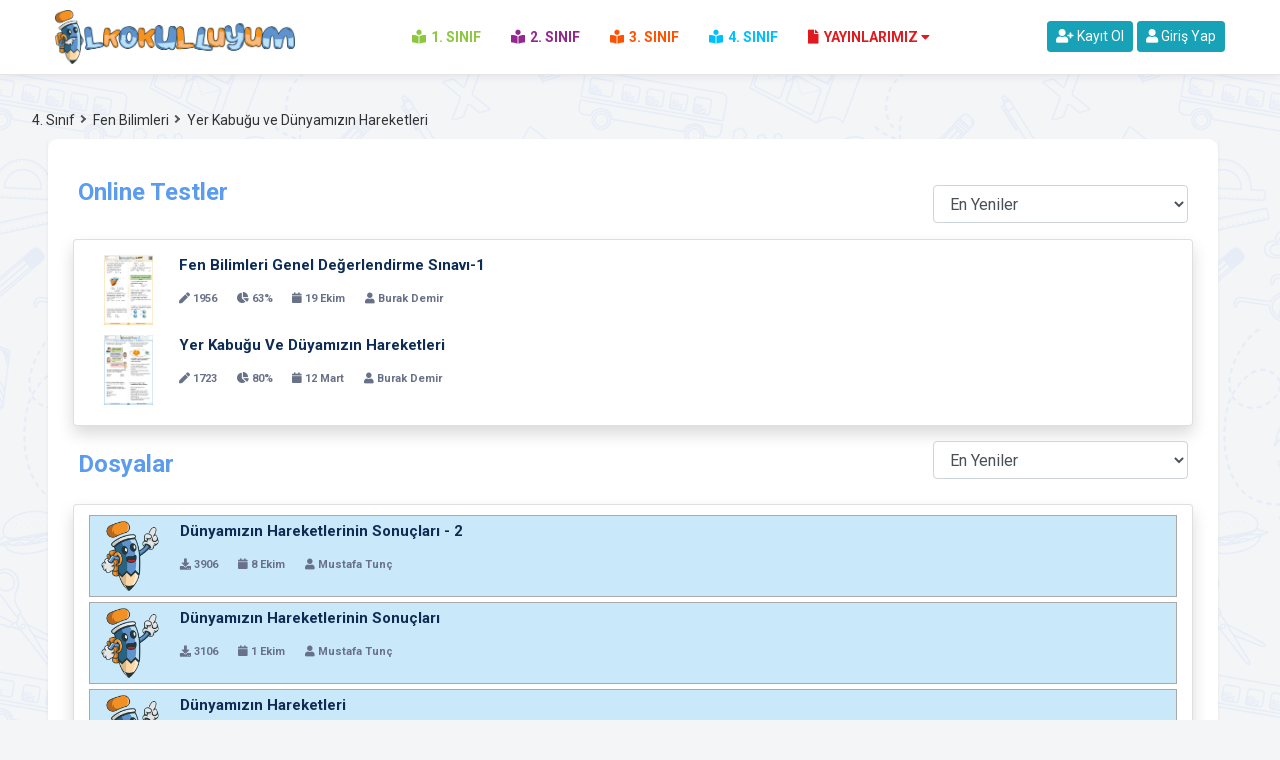

--- FILE ---
content_type: text/html; charset=utf-8
request_url: https://www.ilkokulluyum.com/4-sinif/fen-bilimleri/yer-kabugu-ve-dunyamizin-hareketleri
body_size: 6029
content:
<!DOCTYPE html>
<html lang="tr">
<head>
    <meta charset="utf-8" />
    <meta name="viewport" content="width=device-width, initial-scale=1.0" />
    <title>4. S&#x131;n&#x131;f Fen Bilimleri&#xD;&#xA; Yer Kabu&#x11F;u ve D&#xFC;nyam&#x131;z&#x131;n Hareketleri Dosyalar&#x131;</title>
    <meta name="Description" CONTENT="4. S&#x131;n&#x131;f Fen Bilimleri&#xD;&#xA; Yer Kabu&#x11F;u ve D&#xFC;nyam&#x131;z&#x131;n Hareketleri Dosyalar&#x131;">
    <link rel="stylesheet" href="/assets/css/bootstrap.min.css">
    <link rel="stylesheet" href="/assets/css/all.min.css">
    <link rel="stylesheet" href="/assets/css/animate.css">
    <link rel="stylesheet" href="/assets/css/nice-select.css">
    <link rel="stylesheet" href="/assets/css/slick.css">
    <link rel="stylesheet" href="/assets/css/slick-theme.css">
    <link rel="stylesheet" href="/assets/css/odometer.css">
    <link rel="stylesheet" href="/assets/css/magnific-popup.css">
    <link rel="stylesheet" href="/assets/css/flaticon.css">
    <link rel="stylesheet" href="/assets/css/main.css?cache=4">


    <link rel="apple-touch-icon" sizes="57x57" href="/images/favicon/apple-icon-57x57.png">
    <link rel="apple-touch-icon" sizes="60x60" href="/images/favicon/apple-icon-60x60.png">
    <link rel="apple-touch-icon" sizes="72x72" href="/images/favicon/apple-icon-72x72.png">
    <link rel="apple-touch-icon" sizes="76x76" href="/images/favicon/apple-icon-76x76.png">
    <link rel="apple-touch-icon" sizes="114x114" href="/images/favicon/apple-icon-114x114.png">
    <link rel="apple-touch-icon" sizes="120x120" href="/images/favicon/apple-icon-120x120.png">
    <link rel="apple-touch-icon" sizes="144x144" href="/images/favicon/apple-icon-144x144.png">
    <link rel="apple-touch-icon" sizes="152x152" href="/images/favicon/apple-icon-152x152.png">
    <link rel="apple-touch-icon" sizes="180x180" href="/images/favicon/apple-icon-180x180.png">
    <link rel="icon" type="image/png" sizes="192x192" href="/images/favicon/android-icon-192x192.png">
    <link rel="icon" type="image/png" sizes="32x32" href="/images/favicon/favicon-32x32.png">
    <link rel="icon" type="image/png" sizes="96x96" href="/images/favicon/favicon-96x96.png">
    <link rel="icon" type="image/png" sizes="16x16" href="/images/favicon/favicon-16x16.png">

    <link rel="stylesheet" href="/assets/css/site.css?cache=2" />
    <link rel="stylesheet" href="/assets/css/custom.css?cache=127" />
    
    <link rel="stylesheet" href="/assets/css/user-profile.css?cache=13" />

</head>
<body>
    <!-- ==========Preloader Overlay Starts Here========== -->
    <div class="scrollToTop"><i class="fas fa-angle-up"></i></div>
    <div class="overlay"></div>
    <div class="overlayTwo"></div>
    <!-- ==========Preloader Overlay Ends Here========== -->
    <!-- ==========Header Section Starts Here========== -->
    <header class="header-fixed fadeInUp1">
   
        <div class="header-bottom">
            <div class="container">
                <div class="header-wrapper">
                    <div class="logo">
                        <a href="/">
                            <img src="/images/icons/logo-2.png" alt="logo">
                        </a>
                    </div>
                    <div class="menu-area">
                            <ul class="menu">
                                <li>
                                    <a href="/1-sinif"><i class="fas fa fa-book-reader"></i>1. SINIF</a>
                                </li>
                                <li>
                                    <a href="/2-sinif"><i class="fas fa fa-book-reader"></i>2. SINIF</a>
                                </li>
                                <li>
                                    <a href="/3-sinif"><i class="fas fa-book-reader"></i>3. SINIF</a>
                                </li>
                                <li>
                                    <a href="/4-sinif"><i class="fas fa-book-reader"></i>4. SINIF</a>
                                </li>
                                <li>
                                    <a href="#" title="Yayınlarımız"><i class="fas fa-file"></i>Yayınlarımız</a>
                                    <ul class="submenu">
                                        <li>
                                                <a title="Akıllı Tahta İçerikleri" target="_blank" href="https://akillitahta.ilkokulluyumyayinlari.com/">Akıllı Tahta İçerikleri</a>
                                        </li>
                                    </ul>
                                </li>

                            </ul>
                        

                        <div class="d-lg-none m-header-login">
                                <a class="not-login" href="/giris">
                                    <i class="fa fa-user"></i>
                                </a>
                        </div>

                        <div class="header-bar d-lg-none">
                            <span></span>
                            <span></span>
                            <span></span>
                        </div>
                    </div>
                    <div class="login-button d-none d-lg-block">
                            <a title="Kayıt Ol" class="btn btn-info btn-sm text-white" href="/kayit-ol">
                                <i class="fa fa-user-plus mt-0 text-white"></i>
                                Kayıt Ol
                            </a>
                                <a title="Giriş Yap" class="btn btn-info btn-sm text-white" href="/giris">
                                    <i class="fa fa-user mt-0 text-white"></i>
                                    Giriş Yap
                                </a>
                    </div>
                </div>
            </div>
        </div>
    </header>
    <!-- ==========Header Section Ends Here========== -->
    <!-- ===========Header Search=========== -->
    <div class="header-form">
        <div class="bg-lay">
            <div class="cross">
                <i class="fas fa-times"></i>
            </div>
        </div>
        <form class="form-container">
            <input type="text" placeholder="Sınıf, ders, konu..." name="name">
            <button type="submit">Ara</button>
        </form>
    </div>
    <!-- ===========Header Search=========== -->

    <div class="cart-sidebar-area">
        <div class="top-content">
            <span class="side-sidebar-close-btn"><i class="fas fa-times"></i></span>
        </div>
        


    </div>

    

<section class="about-section pos-rel padding-bottom pt-3">
    <div class="container container-profile">
        <div class="row">
            <div class="col-md-12">
                <div class="row">
                    <div class="col-md-12 col-lg-3">
                        

                    </div>
                    <div class="col-md-12 col-lg-12 user-profile-right-container">


                            <ul class="breadcrumbs breadcrumbs-custom">
                                    <li><a href="/4-sinif">4. Sınıf </a></li>

                                <li><a href="/4-sinif/fen-bilimleri">Fen Bilimleri&#xD;&#xA;</a></li>
                                <li><a href="">Yer Kabu&#x11F;u ve D&#xFC;nyam&#x131;z&#x131;n Hareketleri</a></li>

                            </ul>
                       


                        <section class="events-single-section padding-top1 padding-bottom1 pb-2">
                            <div class="container">
                                <div class="row mb--50 mt-31">
                                    <div class="col-lg-12 mb-50">
                                        <div class="class-single-item pt-21">
                                            <div class="class-single-inner">
                                                <div class="class-single-content">


                                                            <div class="row mb-3 mt-3">
                                                                <div class="col-md-9">
                                                                                    <h4 class="mb-2">Online Testler </h4>

                                                                </div>
                                                                <div class="col-md-3">
                                                                    <select data-selected="en-yeniler" data-class-id="4" data-lesson-code="fen-bilimleri" data-subject-code="yer-kabugu-ve-dunyamizin-hareketleri" class="form-control cmb-search-test-ordering">
                                                                        <option value="en-yeniler">En Yeniler</option>
                                                                        <option value="en-cok-cozulen">En Çok Çözülen</option>
                                                                    </select>
                                                                </div>
                                                            </div>
                                                                    <div class="row feature-item card card-activity shadow">
                                                                            <div class="learnup-list " title="Fen Bilimleri Genel De&#x11F;erlendirme S&#x131;nav&#x131;-1" data-href="4-sinif/test/fen-bilimleri-genel-degerlendirme-sinavi-1-448">
                                                                                <div class="learnup-list-thumb">
                                                                                    <a href="/4-sinif/test/fen-bilimleri-genel-degerlendirme-sinavi-1-448" title="Fen Bilimleri Genel De&#x11F;erlendirme S&#x131;nav&#x131;-1">

                                                                                            <img src="/images/uploads/c4b86c22bfa9c369716da4577ba144429fb1a2e8e2097119c0814b5e14f7bef50_820_1160.png" class="img-fluid kare" alt="">


                                                                                    </a>
                                                                                </div>
                                                                                <div class="learnup-list-caption">
                                                                                    <h6>
                                                                                        <a class="item-litle" title="Fen Bilimleri Genel De&#x11F;erlendirme S&#x131;nav&#x131;-1" href="/4-sinif/test/fen-bilimleri-genel-degerlendirme-sinavi-1-448">Fen Bilimleri Genel De&#x11F;erlendirme S&#x131;nav&#x131;-1</a>
                                                                                    </h6>
                                                                                    <div class="learnup-info mt-2">

                                                                                        <span class="mr-3"><i class="fa fa-pen"></i> 1956</span>
                                                                                        <span class="mr-3"><i class="fas fa-chart-pie"></i> 63% </span>
                                                                                        <span class="mr-3"><i class="fa fa-calendar"></i> 19 Ekim</span>
                                                                                        <span class="mr-3"><i class="fa fa-user"></i> Burak Demir</span>
                                                                                    </div>
                                                                                </div>
                                                                            </div>
                                                                            <div class="learnup-list " title="Yer Kabu&#x11F;u Ve D&#xFC;yam&#x131;z&#x131;n Hareketleri" data-href="4-sinif/test/yer-kabugu-ve-duyamizin-hareketleri-58">
                                                                                <div class="learnup-list-thumb">
                                                                                    <a href="/4-sinif/test/yer-kabugu-ve-duyamizin-hareketleri-58" title="Yer Kabu&#x11F;u Ve D&#xFC;yam&#x131;z&#x131;n Hareketleri">

                                                                                            <img src="/images/uploads/b4522a4620401e83ee8aecfdd83aec8f54a9cd5b669e12a12cff902fc73e7e740_820_1159.png" class="img-fluid kare" alt="">


                                                                                    </a>
                                                                                </div>
                                                                                <div class="learnup-list-caption">
                                                                                    <h6>
                                                                                        <a class="item-litle" title="Yer Kabu&#x11F;u Ve D&#xFC;yam&#x131;z&#x131;n Hareketleri" href="/4-sinif/test/yer-kabugu-ve-duyamizin-hareketleri-58">Yer Kabu&#x11F;u Ve D&#xFC;yam&#x131;z&#x131;n Hareketleri</a>
                                                                                    </h6>
                                                                                    <div class="learnup-info mt-2">

                                                                                        <span class="mr-3"><i class="fa fa-pen"></i> 1723</span>
                                                                                        <span class="mr-3"><i class="fas fa-chart-pie"></i> 80% </span>
                                                                                        <span class="mr-3"><i class="fa fa-calendar"></i> 12 Mart</span>
                                                                                        <span class="mr-3"><i class="fa fa-user"></i> Burak Demir</span>
                                                                                    </div>
                                                                                </div>
                                                                            </div>
                                                                    </div>
                                                            <div class="row mb-3">
                                                                <div class="col-md-9">
                                                                    <h4 class="mb-2 mt-2">Dosyalar </h4>
                                                                </div>
                                                                <div class="col-md-3">
                                                                    <select data-selected="en-yeniler" data-class-id="4" data-lesson-code="fen-bilimleri" data-subject-code="yer-kabugu-ve-dunyamizin-hareketleri" class="form-control cmb-search-subject-ordering">
                                                                        <option value="en-yeniler">En Yeniler</option>
                                                                        <option value="en-cok-indirilen">En Çok İndirilen</option>
                                                                    </select>
                                                                </div>
                                                            </div>
                                                                <div class="row feature-item card card-activity shadow">
                                                                        <div class="learnup-list star-item" title="D&#xFC;nyam&#x131;z&#x131;n Hareketlerinin Sonu&#xE7;lar&#x131; - 2" data-href="4-sinif/dosya/dunyamizin-hareketlerinin-sonuclari---2-5460">
                                                                            <div class="learnup-list-thumb">

                                                                                <a href="/4-sinif/dosya/dunyamizin-hareketlerinin-sonuclari---2-5460" title="D&#xFC;nyam&#x131;z&#x131;n Hareketlerinin Sonu&#xE7;lar&#x131; - 2">
                                                                                        <img src="/images/icons/user.png" class="img-fluid kare" alt="">
                                                                                </a>
                                                                            </div>
                                                                            <div class="learnup-list-caption">
                                                                                <h6>
                                                                                    <a class="item-litle" title="D&#xFC;nyam&#x131;z&#x131;n Hareketlerinin Sonu&#xE7;lar&#x131; - 2" href="/4-sinif/dosya/dunyamizin-hareketlerinin-sonuclari---2-5460">D&#xFC;nyam&#x131;z&#x131;n Hareketlerinin Sonu&#xE7;lar&#x131; - 2</a>
                                                                                </h6>
                                                                                <div class="learnup-info mt-2">
                                                                                    <span class="mr-3"><i class="fa fa-download"></i> 3906</span>
                                                                                    <span class="mr-3"><i class="fa fa-calendar"></i> 8 Ekim</span>
                                                                                    <span class="mr-3"><i class="fa fa-user"></i> Mustafa Tun&#xE7; </span>
                                                                                </div>
                                                                            </div>
                                                                        </div>
                                                                        <div class="learnup-list star-item" title="D&#xFC;nyam&#x131;z&#x131;n Hareketlerinin Sonu&#xE7;lar&#x131;" data-href="4-sinif/dosya/dunyamizin-hareketlerinin-sonuclari-5404">
                                                                            <div class="learnup-list-thumb">

                                                                                <a href="/4-sinif/dosya/dunyamizin-hareketlerinin-sonuclari-5404" title="D&#xFC;nyam&#x131;z&#x131;n Hareketlerinin Sonu&#xE7;lar&#x131;">
                                                                                        <img src="/images/icons/user.png" class="img-fluid kare" alt="">
                                                                                </a>
                                                                            </div>
                                                                            <div class="learnup-list-caption">
                                                                                <h6>
                                                                                    <a class="item-litle" title="D&#xFC;nyam&#x131;z&#x131;n Hareketlerinin Sonu&#xE7;lar&#x131;" href="/4-sinif/dosya/dunyamizin-hareketlerinin-sonuclari-5404">D&#xFC;nyam&#x131;z&#x131;n Hareketlerinin Sonu&#xE7;lar&#x131;</a>
                                                                                </h6>
                                                                                <div class="learnup-info mt-2">
                                                                                    <span class="mr-3"><i class="fa fa-download"></i> 3106</span>
                                                                                    <span class="mr-3"><i class="fa fa-calendar"></i> 1 Ekim</span>
                                                                                    <span class="mr-3"><i class="fa fa-user"></i> Mustafa Tun&#xE7; </span>
                                                                                </div>
                                                                            </div>
                                                                        </div>
                                                                        <div class="learnup-list star-item" title="D&#xFC;nyam&#x131;z&#x131;n Hareketleri" data-href="4-sinif/dosya/dunyamizin-hareketleri-5327">
                                                                            <div class="learnup-list-thumb">

                                                                                <a href="/4-sinif/dosya/dunyamizin-hareketleri-5327" title="D&#xFC;nyam&#x131;z&#x131;n Hareketleri">
                                                                                        <img src="/images/icons/user.png" class="img-fluid kare" alt="">
                                                                                </a>
                                                                            </div>
                                                                            <div class="learnup-list-caption">
                                                                                <h6>
                                                                                    <a class="item-litle" title="D&#xFC;nyam&#x131;z&#x131;n Hareketleri" href="/4-sinif/dosya/dunyamizin-hareketleri-5327">D&#xFC;nyam&#x131;z&#x131;n Hareketleri</a>
                                                                                </h6>
                                                                                <div class="learnup-info mt-2">
                                                                                    <span class="mr-3"><i class="fa fa-download"></i> 2905</span>
                                                                                    <span class="mr-3"><i class="fa fa-calendar"></i> 24 Eyl&#xFC;l</span>
                                                                                    <span class="mr-3"><i class="fa fa-user"></i> Mustafa Tun&#xE7; </span>
                                                                                </div>
                                                                            </div>
                                                                        </div>
                                                                        <div class="learnup-list star-item" title="Madenler ve Fosiller" data-href="4-sinif/dosya/madenler-ve-fosiller-5305">
                                                                            <div class="learnup-list-thumb">

                                                                                <a href="/4-sinif/dosya/madenler-ve-fosiller-5305" title="Madenler ve Fosiller">
                                                                                        <img src="/images/icons/user.png" class="img-fluid kare" alt="">
                                                                                </a>
                                                                            </div>
                                                                            <div class="learnup-list-caption">
                                                                                <h6>
                                                                                    <a class="item-litle" title="Madenler ve Fosiller" href="/4-sinif/dosya/madenler-ve-fosiller-5305">Madenler ve Fosiller</a>
                                                                                </h6>
                                                                                <div class="learnup-info mt-2">
                                                                                    <span class="mr-3"><i class="fa fa-download"></i> 4100</span>
                                                                                    <span class="mr-3"><i class="fa fa-calendar"></i> 18 Eyl&#xFC;l</span>
                                                                                    <span class="mr-3"><i class="fa fa-user"></i> Mustafa Tun&#xE7; </span>
                                                                                </div>
                                                                            </div>
                                                                        </div>
                                                                        <div class="learnup-list " title="4.S&#x131;n&#x131;f 5.Hafta Fen Bilimleri Yer Kabu&#x11F;u ve D&#xFC;nyam&#x131;z&#x131;n hareketleri &#xFC;nite tarama konu etkinlikleri" data-href="4-sinif/dosya/4sinif-5hafta-fen-bilimleri-yer-kabugu-ve-dunyamiz-6918">
                                                                            <div class="learnup-list-thumb">

                                                                                <a href="/4-sinif/dosya/4sinif-5hafta-fen-bilimleri-yer-kabugu-ve-dunyamiz-6918" title="4.S&#x131;n&#x131;f 5.Hafta Fen Bilimleri Yer Kabu&#x11F;u ve D&#xFC;nyam&#x131;z&#x131;n hareketleri &#xFC;nite tarama konu etkinlikleri">
                                                                                        <img src="/images/icons/bestikon6/PNG/512px/dosya-yukle-dosya-50-50.png" class="img-fluid kare" alt="">
                                                                                </a>
                                                                            </div>
                                                                            <div class="learnup-list-caption">
                                                                                <h6>
                                                                                    <a class="item-litle" title="4.S&#x131;n&#x131;f 5.Hafta Fen Bilimleri Yer Kabu&#x11F;u ve D&#xFC;nyam&#x131;z&#x131;n hareketleri &#xFC;nite tarama konu etkinlikleri" href="/4-sinif/dosya/4sinif-5hafta-fen-bilimleri-yer-kabugu-ve-dunyamiz-6918">4.S&#x131;n&#x131;f 5.Hafta Fen Bilimleri Yer Kabu&#x11F;u ve D&#xFC;nyam&#x131;z&#x131;n hareketleri &#xFC;nite tarama konu etkinlikleri</a>
                                                                                </h6>
                                                                                <div class="learnup-info mt-2">
                                                                                    <span class="mr-3"><i class="fa fa-download"></i> 4699</span>
                                                                                    <span class="mr-3"><i class="fa fa-calendar"></i> 6 Ekim</span>
                                                                                    <span class="mr-3"><i class="fa fa-user"></i> Haydar Soyer </span>
                                                                                </div>
                                                                            </div>
                                                                        </div>
                                                                        <div class="learnup-list " title="4.S&#x131;n&#x131;f 4. Hafta Fen Bilimleri D&#xFC;nyam&#x131;z&#x131;n d&#xF6;nme ve dolanma hareketlerinin  sonu&#xE7;lar&#x131; konu etkinlikleri ve defter notu" data-href="4-sinif/dosya/4sinif-4-hafta-fen-bilimleri-dunyamizin-donme-ve-d-6870">
                                                                            <div class="learnup-list-thumb">

                                                                                <a href="/4-sinif/dosya/4sinif-4-hafta-fen-bilimleri-dunyamizin-donme-ve-d-6870" title="4.S&#x131;n&#x131;f 4. Hafta Fen Bilimleri D&#xFC;nyam&#x131;z&#x131;n d&#xF6;nme ve dolanma hareketlerinin  sonu&#xE7;lar&#x131; konu etkinlikleri ve defter notu">
                                                                                        <img src="/images/icons/bestikon6/PNG/512px/dosya-yukle-dosya-50-50.png" class="img-fluid kare" alt="">
                                                                                </a>
                                                                            </div>
                                                                            <div class="learnup-list-caption">
                                                                                <h6>
                                                                                    <a class="item-litle" title="4.S&#x131;n&#x131;f 4. Hafta Fen Bilimleri D&#xFC;nyam&#x131;z&#x131;n d&#xF6;nme ve dolanma hareketlerinin  sonu&#xE7;lar&#x131; konu etkinlikleri ve defter notu" href="/4-sinif/dosya/4sinif-4-hafta-fen-bilimleri-dunyamizin-donme-ve-d-6870">4.S&#x131;n&#x131;f 4. Hafta Fen Bilimleri D&#xFC;nyam&#x131;z&#x131;n d&#xF6;nme ve dolanma hareketlerinin  sonu&#xE7;lar&#x131; konu etkinlikleri ve defter notu</a>
                                                                                </h6>
                                                                                <div class="learnup-info mt-2">
                                                                                    <span class="mr-3"><i class="fa fa-download"></i> 3713</span>
                                                                                    <span class="mr-3"><i class="fa fa-calendar"></i> 29 Eyl&#xFC;l</span>
                                                                                    <span class="mr-3"><i class="fa fa-user"></i> Haydar Soyer </span>
                                                                                </div>
                                                                            </div>
                                                                        </div>
                                                                        <div class="learnup-list " title="4.S&#x131;n&#x131;f 3.Hafta Fen Bilimleri D&#xFC;nyam&#x131;z&#x131;n hareketleri  konu etkinlikleri ve defter notu" data-href="4-sinif/dosya/4sinif-3hafta-fen-bilimleri-dunyamizin-hareketleri-6816">
                                                                            <div class="learnup-list-thumb">

                                                                                <a href="/4-sinif/dosya/4sinif-3hafta-fen-bilimleri-dunyamizin-hareketleri-6816" title="4.S&#x131;n&#x131;f 3.Hafta Fen Bilimleri D&#xFC;nyam&#x131;z&#x131;n hareketleri  konu etkinlikleri ve defter notu">
                                                                                        <img src="/images/icons/bestikon6/PNG/512px/dosya-yukle-dosya-50-50.png" class="img-fluid kare" alt="">
                                                                                </a>
                                                                            </div>
                                                                            <div class="learnup-list-caption">
                                                                                <h6>
                                                                                    <a class="item-litle" title="4.S&#x131;n&#x131;f 3.Hafta Fen Bilimleri D&#xFC;nyam&#x131;z&#x131;n hareketleri  konu etkinlikleri ve defter notu" href="/4-sinif/dosya/4sinif-3hafta-fen-bilimleri-dunyamizin-hareketleri-6816">4.S&#x131;n&#x131;f 3.Hafta Fen Bilimleri D&#xFC;nyam&#x131;z&#x131;n hareketleri  konu etkinlikleri ve defter notu</a>
                                                                                </h6>
                                                                                <div class="learnup-info mt-2">
                                                                                    <span class="mr-3"><i class="fa fa-download"></i> 3708</span>
                                                                                    <span class="mr-3"><i class="fa fa-calendar"></i> 22 Eyl&#xFC;l</span>
                                                                                    <span class="mr-3"><i class="fa fa-user"></i> Haydar Soyer </span>
                                                                                </div>
                                                                            </div>
                                                                        </div>
                                                                        <div class="learnup-list " title="4.S&#x131;n&#x131;f 3.Hafta Fen Bilimleri D&#xFC;nyam&#x131;z&#x131;n hareketleri defter notu ve konu etkinlikleri" data-href="4-sinif/dosya/4sinif-3hafta-fen-bilimleri-dunyamizin-hareketleri-6811">
                                                                            <div class="learnup-list-thumb">

                                                                                <a href="/4-sinif/dosya/4sinif-3hafta-fen-bilimleri-dunyamizin-hareketleri-6811" title="4.S&#x131;n&#x131;f 3.Hafta Fen Bilimleri D&#xFC;nyam&#x131;z&#x131;n hareketleri defter notu ve konu etkinlikleri">
                                                                                        <img src="/images/icons/bestikon6/PNG/512px/dosya-yukle-dosya-50-50.png" class="img-fluid kare" alt="">
                                                                                </a>
                                                                            </div>
                                                                            <div class="learnup-list-caption">
                                                                                <h6>
                                                                                    <a class="item-litle" title="4.S&#x131;n&#x131;f 3.Hafta Fen Bilimleri D&#xFC;nyam&#x131;z&#x131;n hareketleri defter notu ve konu etkinlikleri" href="/4-sinif/dosya/4sinif-3hafta-fen-bilimleri-dunyamizin-hareketleri-6811">4.S&#x131;n&#x131;f 3.Hafta Fen Bilimleri D&#xFC;nyam&#x131;z&#x131;n hareketleri defter notu ve konu etkinlikleri</a>
                                                                                </h6>
                                                                                <div class="learnup-info mt-2">
                                                                                    <span class="mr-3"><i class="fa fa-download"></i> 3904</span>
                                                                                    <span class="mr-3"><i class="fa fa-calendar"></i> 22 Eyl&#xFC;l</span>
                                                                                    <span class="mr-3"><i class="fa fa-user"></i> Haydar Soyer </span>
                                                                                </div>
                                                                            </div>
                                                                        </div>
                                                                        <div class="learnup-list " title="4.S&#x131;n&#x131;f 2.Hafta Fen Bilimleri Fosiller Konu Etkinlikleri ve Defter Notu" data-href="4-sinif/dosya/4sinif-2hafta-fen-bilimleri-fosiller-konu-etkinlik-6786">
                                                                            <div class="learnup-list-thumb">

                                                                                <a href="/4-sinif/dosya/4sinif-2hafta-fen-bilimleri-fosiller-konu-etkinlik-6786" title="4.S&#x131;n&#x131;f 2.Hafta Fen Bilimleri Fosiller Konu Etkinlikleri ve Defter Notu">
                                                                                        <img src="/images/icons/bestikon6/PNG/512px/dosya-yukle-dosya-50-50.png" class="img-fluid kare" alt="">
                                                                                </a>
                                                                            </div>
                                                                            <div class="learnup-list-caption">
                                                                                <h6>
                                                                                    <a class="item-litle" title="4.S&#x131;n&#x131;f 2.Hafta Fen Bilimleri Fosiller Konu Etkinlikleri ve Defter Notu" href="/4-sinif/dosya/4sinif-2hafta-fen-bilimleri-fosiller-konu-etkinlik-6786">4.S&#x131;n&#x131;f 2.Hafta Fen Bilimleri Fosiller Konu Etkinlikleri ve Defter Notu</a>
                                                                                </h6>
                                                                                <div class="learnup-info mt-2">
                                                                                    <span class="mr-3"><i class="fa fa-download"></i> 6793</span>
                                                                                    <span class="mr-3"><i class="fa fa-calendar"></i> 15 Eyl&#xFC;l</span>
                                                                                    <span class="mr-3"><i class="fa fa-user"></i> Haydar Soyer </span>
                                                                                </div>
                                                                            </div>
                                                                        </div>
                                                                        <div class="learnup-list " title="4.S&#x131;n&#x131;f 1.Hafta Fen Bilimleri Yer Kabu&#x11F;unun yap&#x131;s&#x131;( Yer kabu&#x11F;unun yap&#x131;s&#x131;-Kaya&#xE7; Maden ili&#x15F;kisi) konu etkinlikleri-defter notu" data-href="4-sinif/dosya/4sinif-1hafta-fen-bilimleri-yer-kabugunun-yapisi-y-6777">
                                                                            <div class="learnup-list-thumb">

                                                                                <a href="/4-sinif/dosya/4sinif-1hafta-fen-bilimleri-yer-kabugunun-yapisi-y-6777" title="4.S&#x131;n&#x131;f 1.Hafta Fen Bilimleri Yer Kabu&#x11F;unun yap&#x131;s&#x131;( Yer kabu&#x11F;unun yap&#x131;s&#x131;-Kaya&#xE7; Maden ili&#x15F;kisi) konu etkinlikleri-defter notu">
                                                                                        <img src="/images/icons/bestikon6/PNG/512px/dosya-yukle-dosya-50-50.png" class="img-fluid kare" alt="">
                                                                                </a>
                                                                            </div>
                                                                            <div class="learnup-list-caption">
                                                                                <h6>
                                                                                    <a class="item-litle" title="4.S&#x131;n&#x131;f 1.Hafta Fen Bilimleri Yer Kabu&#x11F;unun yap&#x131;s&#x131;( Yer kabu&#x11F;unun yap&#x131;s&#x131;-Kaya&#xE7; Maden ili&#x15F;kisi) konu etkinlikleri-defter notu" href="/4-sinif/dosya/4sinif-1hafta-fen-bilimleri-yer-kabugunun-yapisi-y-6777">4.S&#x131;n&#x131;f 1.Hafta Fen Bilimleri Yer Kabu&#x11F;unun yap&#x131;s&#x131;( Yer kabu&#x11F;unun yap&#x131;s&#x131;-Kaya&#xE7; Maden ili&#x15F;kisi) konu etkinlikleri-defter notu</a>
                                                                                </h6>
                                                                                <div class="learnup-info mt-2">
                                                                                    <span class="mr-3"><i class="fa fa-download"></i> 9469</span>
                                                                                    <span class="mr-3"><i class="fa fa-calendar"></i> 8 Eyl&#xFC;l</span>
                                                                                    <span class="mr-3"><i class="fa fa-user"></i> Haydar Soyer </span>
                                                                                </div>
                                                                            </div>
                                                                        </div>
                                                                        <div class="learnup-list " title="Yer Kabu&#x11F;unun Yap&#x131;s&#x131;" data-href="4-sinif/dosya/yer-kabugunun-yapisi-5277">
                                                                            <div class="learnup-list-thumb">

                                                                                <a href="/4-sinif/dosya/yer-kabugunun-yapisi-5277" title="Yer Kabu&#x11F;unun Yap&#x131;s&#x131;">
                                                                                        <img src="/images/icons/bestikon6/PNG/512px/dosya-yukle-dosya-50-50.png" class="img-fluid kare" alt="">
                                                                                </a>
                                                                            </div>
                                                                            <div class="learnup-list-caption">
                                                                                <h6>
                                                                                    <a class="item-litle" title="Yer Kabu&#x11F;unun Yap&#x131;s&#x131;" href="/4-sinif/dosya/yer-kabugunun-yapisi-5277">Yer Kabu&#x11F;unun Yap&#x131;s&#x131;</a>
                                                                                </h6>
                                                                                <div class="learnup-info mt-2">
                                                                                    <span class="mr-3"><i class="fa fa-download"></i> 2062</span>
                                                                                    <span class="mr-3"><i class="fa fa-calendar"></i> 11 Eyl&#xFC;l</span>
                                                                                    <span class="mr-3"><i class="fa fa-user"></i> Burak Demir </span>
                                                                                </div>
                                                                            </div>
                                                                        </div>
                                                                </div>
                                                </div>
                                            </div>
                                        </div>
                                    </div>
                                </div>
                            </div>
                        </section>
                        </div>
                    </div>
                </div>
            </div>
        </div>
    </section>



<section class="about-section pos-rel padding-bottom pt-3">
    <div class="container container-profile">
        <div class="row">
            <div class="col-md-12">
                <div class="row">
                    <div class="col-md-12 col-lg-3">
                        

                    </div>
                    <div class="col-md-12  col-lg-9 user-profile-right-container">

                      
                    </div>
                </div>
            </div>
        </div>
    </div>
</section>

    <!-- ==========Footer Section Starts Here========== -->
    <footer class="bg_img2" >
        <div class="footer-top">
            <div class="container">
                <div class="row mb--50">
                    <div class="col-lg-4 col-md-6">
                        <div class="footer-widget widget-about">
                            <h5 class="title">Hakkında</h5>
                            <p>
                                Ilkokulluyum.com, uzmanlar tarafından hazırlanan eğitim materyallerinin ücretsiz olarak paylaşıldığı bir eğitim platformudur.

                                <a href="/hakkimizda" title="Hakkımızda">Devamı için tıklayınız.</a>
                            </p>
                            <ul class="contact">
                                <li><i class="fas fa-envelope"></i><a href="/cdn-cgi/l/email-protection" class="__cf_email__" data-cfemail="7113181d161831181d1a1e1a041d1d0408041c5f121e1c">[email&#160;protected]</a></li>
                                <li><i class="fas fa-globe-asia"></i><a href="https://ilkokulluyum.com">www.ilkokulluyum.com </a></li>
                            </ul>
                            <ul class="social-icons">
                                <li>
                                    <a href="https://www.instagram.com/ilkokulluyum" target="_blank" class="instagram"><i class="fab fa-instagram"></i></a>
                                </li>
                                <li>
                                    <a href="https://www.facebook.com/groups/ilkokulluyum" target="_blank" class="facebook"><i class="fab fa-facebook-f"></i></a>
                                </li>
                                <li>
                                    <a href="https://twitter.com/ilkokulluyum" target="_blank" class="twitter"><i class="fab fa-twitter"></i></a>
                                </li>
                                <li>
                                    <a href="https://youtube.com/channel/UCIxK97Vb5G-Q4vhO3VmjHEg" target="_blank" class="youtube"><i class="fab fa-youtube"></i></a>
                                </li>

                            </ul>
                        </div>
                    </div>
                    <div class="col-lg-4 col-md-6">
                        <div class="footer-widget widget-blog">
                            <h5 class="title">Blog</h5>
                                <ul class="footer-blog">
                                        <li>
                                            <div class="thumb">
                                                    <a href="/blog/ilkokul-velileri-icin-altin-degerinde-tavsiyeler" title="&#x130;LKOKUL VEL&#x130;LER&#x130; &#x130;&#xC7;&#x130;N ALTIN DE&#x11E;ER&#x130;NDE TAVS&#x130;YELER">
                                                        <img alt="&#x130;LKOKUL VEL&#x130;LER&#x130; &#x130;&#xC7;&#x130;N ALTIN DE&#x11E;ER&#x130;NDE TAVS&#x130;YELER" title="&#x130;LKOKUL VEL&#x130;LER&#x130; &#x130;&#xC7;&#x130;N ALTIN DE&#x11E;ER&#x130;NDE TAVS&#x130;YELER" src="/images/uploads/7157355da61bfac4879ad69c83e7932e41f7ec755164aae54822d481cd2ee26e0.png">
                                                    </a>
                                            </div>
                                            <div class="content">
                                                <a href="/blog/ilkokul-velileri-icin-altin-degerinde-tavsiyeler" title="&#x130;LKOKUL VEL&#x130;LER&#x130; &#x130;&#xC7;&#x130;N ALTIN DE&#x11E;ER&#x130;NDE TAVS&#x130;YELER">&#x130;LKOKUL VEL&#x130;LER&#x130; &#x130;&#xC7;&#x130;N ALTIN DE&#x11E;ER&#x130;NDE TAVS&#x130;YELER</a>
                                                <span>9 Ocak 2026</span>
                                            </div>
                                        </li>
                                        <li>
                                            <div class="thumb">
                                                    <a href="/blog/turkiye-geneli-online-deneme-sinavi---2-hediye-cekilis-sonuclari" title="T&#xDC;RK&#x130;YE GENEL&#x130; ONL&#x130;NE DENEME SINAVI - 2 HED&#x130;YE &#xC7;EK&#x130;L&#x130;&#x15E; SONU&#xC7;LARI">
                                                        <img alt="T&#xDC;RK&#x130;YE GENEL&#x130; ONL&#x130;NE DENEME SINAVI - 2 HED&#x130;YE &#xC7;EK&#x130;L&#x130;&#x15E; SONU&#xC7;LARI" title="T&#xDC;RK&#x130;YE GENEL&#x130; ONL&#x130;NE DENEME SINAVI - 2 HED&#x130;YE &#xC7;EK&#x130;L&#x130;&#x15E; SONU&#xC7;LARI" src="/images/uploads/3e58eb6aad130bbf92e6671dd479d9978ca746334e97d0526d1f88925acca5680.png">
                                                    </a>
                                            </div>
                                            <div class="content">
                                                <a href="/blog/turkiye-geneli-online-deneme-sinavi---2-hediye-cekilis-sonuclari" title="T&#xDC;RK&#x130;YE GENEL&#x130; ONL&#x130;NE DENEME SINAVI - 2 HED&#x130;YE &#xC7;EK&#x130;L&#x130;&#x15E; SONU&#xC7;LARI">T&#xDC;RK&#x130;YE GENEL&#x130; ONL&#x130;NE DENEME SINAVI - 2 HED&#x130;YE &#xC7;EK&#x130;L&#x130;&#x15E; SONU&#xC7;LARI</a>
                                                <span>15 Aral&#x131;k 2024</span>
                                            </div>
                                        </li>
                                </ul>
                        </div>
                    </div>
                    <div class="col-lg-2 mobile-w-50 col-md-6 pl-xl-4">
                        <div class="footer-widget widgt-form">
                            <h5 class="title">Menü</h5>
                            <ul class="footer-list">
                                <li><a href="/1-sinif/ilk-okuma-yazma">İlk Okuma Yazma</a></li>
                                <li><a href="/1-sinif">1. Sınıf</a></li>
                                <li><a href="/2-sinif">2. Sınıf</a></li>
                                <li><a href="/3-sinif">3. Sınıf</a></li>
                                <li><a href="/4-sinif">4. Sınıf</a></li>
                                <li><a href="/kayit-ol">Kayıt Ol</a></li>

                            </ul>
                        </div>
                    </div>
                    <div class="col-lg-2 mobile-w-50 col-md-6">
                        <div class="footer-widget widgt-form">
                                                        <h5 class="title">Kurumsal</h5>
                            <ul class="footer-list">
                                <li><a href="/gizlilik-sozlesmesi">Gizlilik Sözleşmesi</a></li>
                                <li><a href="/uyelik-sozlesmesi">Üyelik Sözleşmesi</a></li>
                                <li><a href="/mesafeli-satis-sozlesmesi">Mesafeli Satış Sözleşmesi</a></li>
                                <li><a href="/kisisel-verilerin-korunmasi-hakkinda">Kişisel Verilerin Korunması Hakkında</a></li>
                                <li><a href="/iptal-ve-iade-kosullari">İptal ve İade Koşulları</a></li>
                            </ul>
                        </div>
                        
                    </div>
                    <img class="row row m-auto iyzico-icons" src="/images/icons/logo_band_colored@1X.png" alt="">
                </div>
            </div>
        </div>
        <div class="footer-bottom">
            <div class="container">
                <p>
                    &copy; 2019 - 2026 Tüm hakları saklıdır. <a href="https://hellocode.com.tr/" target="_blank">hellocode</a> tarafından geliştirilmiştir.
                </p>
            </div>
        </div>

        <div class="bottom-cookie-container display-none">
            Sitemizi kullanarak çerezleri kabul etmiş sayılırsınız. Çerezler hakkında detaylı bilgi almak için <a href="/gizlilik-politikasi" title="Gizlilik Politikası">Gizlilik Politikası</a>
            <a class="btn btn-info btn-sm text-white float-right btn-cookie-consent">Anladım</a>
        </div>
    </footer>

    <!-- ==========Footer Section Ends Here========== -->

    <div class="modal" id="custom-modal">
        <div class="modal-dialog  modal-dialog-centered">
            <div class="modal-content">

                <!-- Modal Header -->
                <div class="modal-header">
                    <h4 class="modal-title"></h4>
                    <button type="button" class="close" data-dismiss="modal">&times;</button>
                </div>

                <!-- Modal body -->
                <div class="modal-body">
                    Modal body..
                </div>

                <!-- Modal footer -->
                <div class="modal-footer">
                    <a id="btn-modal-1" class="btn btn-primary modal-confirm display-none">Confirm</a>
                    <a id="btn-modal-2" class="btn btn-default modal-dismiss display-none">Cancel</a>
                    <p id="loader-modal" class="col-md-12 text-right"></p>
                </div>

            </div>
        </div>
    </div>


    <script data-cfasync="false" src="/cdn-cgi/scripts/5c5dd728/cloudflare-static/email-decode.min.js"></script><script src="/assets/js/jquery.js"></script>


    <script src="/assets/js/modernizr-3.6.0.min.js"></script>
    <script src="/assets/js/plugins.js"></script>
    <script src="/assets/js/bootstrap.min.js"></script>
    <script src="/assets/js/progress.js"></script>
    <script src="/assets/js/isotope.pkgd.min.js"></script>
    <script src="/assets/js/magnific-popup.min.js"></script>
    <script src="/assets/js/wow.min.js"></script>
    <script src="/assets/js/viewport.jquery.js"></script>
    <script src="/assets/js/odometer.min.js"></script>
    <script src="/assets/js/nice-select.js"></script>
    <script src="/assets/js/slick.min.js"></script>
    <script src="/assets/js/main.js"></script>
    <script src="/assets/js/custom.js?cache=207"></script>



    
    
    <script src="/assets/js/profile.js?cache=1"></script>


    <!-- Global site tag (gtag.js) - Google Analytics -->

    <!-- Global site tag (gtag.js) - Google Analytics -->
    <script async src="https://www.googletagmanager.com/gtag/js?id=G-VD2RCLWD4P"></script>
    <script>
        window.dataLayer = window.dataLayer || [];
        function gtag() { dataLayer.push(arguments); }
        gtag('js', new Date());

        gtag('config', 'G-VD2RCLWD4P');
    </script>

    <!-- Google tag (gtag.js) -->
    <script async src="https://www.googletagmanager.com/gtag/js?id=UA-139393155-1"></script>
    <script>
        window.dataLayer = window.dataLayer || [];
        function gtag() { dataLayer.push(arguments); }
        gtag('js', new Date());

        gtag('config', 'UA-139393155-1');
    </script>

<script defer src="https://static.cloudflareinsights.com/beacon.min.js/vcd15cbe7772f49c399c6a5babf22c1241717689176015" integrity="sha512-ZpsOmlRQV6y907TI0dKBHq9Md29nnaEIPlkf84rnaERnq6zvWvPUqr2ft8M1aS28oN72PdrCzSjY4U6VaAw1EQ==" data-cf-beacon='{"version":"2024.11.0","token":"762c29eed536486984cac686da60c32a","r":1,"server_timing":{"name":{"cfCacheStatus":true,"cfEdge":true,"cfExtPri":true,"cfL4":true,"cfOrigin":true,"cfSpeedBrain":true},"location_startswith":null}}' crossorigin="anonymous"></script>
</body>
</html>


--- FILE ---
content_type: text/css
request_url: https://www.ilkokulluyum.com/assets/css/user-profile.css?cache=13
body_size: 1630
content:
/*.dashboard-list li a {
    color: #676666;
    display: block;
    font-size: 14px;
    padding: 0px 0;
    text-transform: capitalize;
    text-align: left;
    font-weight: 500;
}
.dashboard-list li {
    padding-left: 10px;
    border-radius: 5px;
}
    .dashboard-list li:hover {
        background: rgb(246 183 55 / 30%);
    }
.dashboard-list li.active {
    background: rgb(246 183 55 / 30%);
    
}
    .dashboard-list li.active a, .dashboard-list li.active a i {
        color: #f19021;
    }
.dashboard-list li i {
        color: #707070;
    font-weight: 600;
}*/

.user-profile-right-container{

}
.user-profile-right-container .feature-item {
    text-align: left;
}
.user-profile-left-container{

}
.user-profile-left-container .user-preview{

}
.user-profile-left-container .user-preview .user-name-surname{
    font-weight:bold;
}
.container-profile{
    max-width:95%!important;
}

.container-profile .feature-item {
    padding: 10px 15px 15px;
}
.feature-item-empty{
    background:none!important;
    border:none!important;
}
.padding-0 {
    padding: 0px !important;
}
.border-radius-5 {
    border-radius: 5px !important;
}

.feature-item .feature-item-title {
    font-size: 16px;
    border-bottom: 1px solid #dddfe2;
    padding-bottom: 5px;
    color: black;
    font-weight: 500;
    width: 100%;
    margin-bottom: 10px;
}
.feature-item-list .feature-item-list-detail{
    margin-bottom:5px;
}
.feature-item-list .feature-item-left {
    width: 80%;
    display: inline-block;
}
.feature-item-list .feature-item-right {
    width: 15%;
    display: inline-block;
    text-align: right;
    vertical-align: top;
    margin-top: 5px;
}
.user-preview img{max-height:100px!important;}
.user-profile-left-container img.menu-item-img {
    width:32px!important;
}
.feature-item.user-preview{
    padding-bottom:15px!important;
}
table.dataTable thead .sorting:after,
table.dataTable thead .sorting:before,
table.dataTable thead .sorting_asc:after,
table.dataTable thead .sorting_asc:before,
table.dataTable thead .sorting_asc_disabled:after,
table.dataTable thead .sorting_asc_disabled:before,
table.dataTable thead .sorting_desc:after,
table.dataTable thead .sorting_desc:before,
table.dataTable thead .sorting_desc_disabled:after,
table.dataTable thead .sorting_desc_disabled:before {
    bottom: .5em;
}
.card-activity {
    margin-bottom: 15px;
    min-height: 110px;
}
.dashboard_stats_wrap {
    display: inline-block;
    padding: 0;
    min-height:110px;
    /*height: 110px;*/
    background-color:#ffffff;
    border-radius:10px;
    width: 100%;
    position: relative;
    margin-bottom: 20px;
    overflow: hidden;
    transition: .3s;
    cursor: default;
}
.dashboard_stats_wrap_lesson{
    min-height:80px!important;
}
.dashboard_stats_wrap:hover {
    box-shadow: 0px 10px 20px 0px rgb(0 0 0 / 20%);
}
.dashboard_stats_wrap_content {
    /* position: absolute; */
    left: 32px;
    top: 45%;
    /* transform: translateY(-50%); */
    width: 68%;
    padding: 10px;
    min-height:80px;
}

    .dashboard_stats_wrap_content h4 {
        font-size: 35px;
        line-height:30px;
        font-weight: 500;
        padding: 0;
        margin: 0;
        color: #22374e;
        letter-spacing: 1px;
    }
    .dashboard_stats_wrap_content h4.loading {
        font-size: 16px;
        line-height: 52px!important;
        color: #707070;
    }
    .dashboard_stats_wrap_content span {
        margin-top: 4px;
        font-weight: 600;
        display: block;
        font-size: 14px !important;
    }
.dashboard_stats_wrap_footer_note {
    color: #707070 !important;
    font-weight: 400;
    font-size: 14px;
}
.dashboard_stats_wrap_content h4 span {
   
}
.dashboard_stats_wrap-icon {
    position: absolute;
    right:10px;
    top:20%;
	opacity:0.5;
	color:#657aa1;
    transform: translateY(-20%);
    font-size: 80px;
}

.dashoard-blue {
    color: #2196f3 !important
}
.dashoard-orange {
    color: #f19021 !important
}
.dashboard_stats_wrap-icon {
    font-size: 55px;
}
.dashboard_stats_wrap_lesson .dashboard_stats_wrap-icon {
    font-size: 60px !important;
    margin-top: 5px;
}
.dashboard_stats_wrap.widget-1 {
    background-color:rgba(27, 175, 101,0.1);
}
.dashboard_stats_wrap.widget-2 {
    background-color:rgba(243, 159, 0,0.1);
}
.dashboard_stats_wrap.widget-3 {
    background-color: rgba(0, 39, 88,0.1);
}
.dashboard_stats_wrap.widget-4 {
    background-color: rgba(206, 2, 75,0.1);
}
.dashboard_stats_wrap.widget-5 {
    background-color:rgba(166, 113, 206,0.1);
}
.dashboard_stats_wrap.widget-6 {
    background-color:rgba(58, 157, 236,0.1);
}
.loading-bar{
	background-color: #e9e5e5!important;
    height: 10px;
    border-radius: 10px;
	margin-top:20px;
}
.loading-bar .loading-bar-inner{
	color: #fff!important;
    background-color: #8f2b8c!important;
	height:10px;
	    border-radius: 10px 0px 0px 10px;
}
.loader-status-text{
	    font-size: 14px;
    font-weight: 400;
}
.div-select{

}
    .div-select label {
        border: 1px solid #d3d3d3;
        margin-bottom: 20px;
        padding: 10px;
        width: 250px;
        border-radius: 4px;
        box-shadow: 0px 2px 4px 0px rgba(0, 0, 0, 0.06);
    }
        .div-select label span {
            top: 21px;
            left: 50px;
            position: absolute;
            font-weight: 500;
            font-size: 17px;
        }
.div-select label input[type='radio'],.div-select label input[type='checkbox'] {
    width: 20px;
    float:left;
}
.section-add-course .div-image-container {
    flex: 0 0 100%;
    max-width: 100%;
}
.section-add-course .btn-add-attachment {
    padding: 10px 10px;
}
.section-add-course .update-profile-image-container-add-course{
    height:100px!important;
}

.left-menu-avatar-container{
    cursor:pointer;
}
    .left-menu-avatar-container img {
        border-radius: 50%;
    }
/* Extra small devices (phones, 600px and down) */
@media only screen and (max-width: 600px) {
    .div-select label {
        width:100%;
    }
    .user-profile-right-container {
        padding-left: 0px;
        padding-right:0px;
    }
    .user-profile-right-container .container {
        padding-left: 5px;
        padding-right: 5px;
    }
}

@media only screen and (min-width: 900px) {
    .percent-20 {
        -ms-flex: 0 0 20%;
        flex: 0 0 20%;
        max-width: 20%;
    }
    .user-profile-left-container {
        overflow-y: scroll;
        overflow-x: hidden;
        position: fixed;
        top: 100px;
        min-width:285px;
    }
        .user-profile-left-container .user-name-surname,
        .user-profile-left-container .user-school-name {
            display: inline-block;
            max-width: 220px;
            white-space: nowrap;
            overflow: hidden !important;
            text-overflow: ellipsis;
        }
        .user-profile-right-container {
            top: 85px;
            padding-left: 0px;
        }
    footer.bg_img2{
        display:none;
    }
    .user-profile-left-container .feature-item {
        margin-bottom: 0px !important;
    }
        /* width */
        .user-profile-left-container::-webkit-scrollbar {
            width: 7px;
        }

    /* Track */
        .user-profile-left-container::-webkit-scrollbar-track {
            box-shadow: inset 0 0 5px grey;
            border-radius: 10px;
        }
 
    /* Handle */
        .user-profile-left-container::-webkit-scrollbar-thumb {
            background: #6694be;
            border-radius: 10px;
        }

    /* Handle on hover */
            .user-profile-left-container::-webkit-scrollbar-thumb:hover {
                background: #4d779c;
            }
}

--- FILE ---
content_type: text/plain; charset=utf-8
request_url: https://www.ilkokulluyum.com/Process/getIp
body_size: -280
content:
104.23.197.13

--- FILE ---
content_type: application/javascript
request_url: https://www.ilkokulluyum.com/assets/js/profile.js?cache=1
body_size: 7171
content:
//update-user-student-verify
class UserVerifyStatusUpdateInputModel {
    constructor(
        access_token,
        userId,
        verifyStatusCode,
        files,
        recordChannel,
        updateModule,
        ipAddress,
    ) {
        this.access_token = access_token;
        this.userId = userId;
        this.verifyStatusCode = verifyStatusCode;
        this.files = files;
        this.recordChannel = recordChannel;
        this.updateModule = updateModule;
        this.ipAddress = ipAddress;
    }
}
$(document).on('click', '.btn-verify-student', function () {
    var $this = $(this);
    var userId = $this.attr("data-id");
    var btnText = $this.html();
    var verifyStatusCode = $this.attr("data-type");

    var $loader = $("#loader-modal")


    $loader.html("");
    
    $this.html("Lütfen Bekleyin");

    var $tbody = $("");
    var filesTmp = [];
    var i = 0;
   
    input = new UserVerifyStatusUpdateInputModel(
        convertCharactersForPost(access_token),
        userId,
        verifyStatusCode,
        null,
        "WEB",
        "INSERT",
        convertCharactersForPost(ip_address)
    );


    $.ajax({
        type: "POST",
        url: urlService + "api/User/update-user-verify",
        async: false,
        data: JSON.stringify(input),
        contentType: "application/json; charset=utf-8",
        dataType: "json",
        success: function (msg) {
            if (msg.returnMessage == "successful") {

                //Set token
                token = msg.token;
                token.ip_address = ip_address;
                setToken(token);
                //Set token

                $loader.html("Kaydedildi. Lütfen bekleyiniz...");

                location.reload();
            } else {
                $this.html(btnText);
                $loader.html(msg.returnMessage.split('#')[1]);
            }
            return;
        },
        fail: function (msg) {

            alert("fail");
            return;
        }
    });

});


//update-user-student-verify



$(".cmb-change-class").change(function () {
    var $this = $(this);
    if ($this.val() == "0") {
        window.location.href = url + "profil";
    } else {
        window.location.href = url + "profil?sinif=" + $this.val();
    }
});
if ($(".cmb-change-class").length > 0) {
    if (getParameterByName("sinif") != "") {
        $(".cmb-change-class").val(getParameterByName("sinif"))
    }
}
$(document).on('change', ".rd-change-subject-weekly-schedule", function () {
    var $this = $(this);

    $(".weekly-list-unit-title-" + $this.attr("data-lesson")).html($this.attr("data-unit-title"));

    //alert("/" + $this.attr("data-class") + "-sinif/" + $this.attr("data-lesson") + "/" + $this.attr("data-unit") + "/" + $this.attr("data-subject"))
    $(".activity-link").attr("href", "/" + $this.attr("data-class") + "-sinif/" + $this.attr("data-lesson") + "/" + $this.attr("data-unit") + "/" + $this.attr("data-subject"));
    $(".indirilebilir-link").attr("href", "/" + $this.attr("data-class") + "-sinif/indirilebilir-dosyalar?ders=" + $this.attr("data-lesson") + "&unite=" + $this.attr("data-unit") + "&konu=" + $this.attr("data-subject"));
});
    

$(".cmb-change-week").change(function () {
    var $this = $(this);
    var activeTab = $(".tabs-weekly .tab-content").find(".active").attr("id");
    if ($this.val() == "0") {
        window.location.href = url + "profil?tab=" + activeTab;
    } else {
        window.location.href = url + "profil?hafta=" + $this.val() + "&tab=" + activeTab;
    }
});
if ($(".cmb-change-week").length > 0) {
    if (getParameterByName("hafta") != "") {
        $(".cmb-change-week").val(getParameterByName("hafta"))
    } else {
        $(".cmb-change-week").val($(".cmb-change-week").attr("data-week-number"))
    }

    //console.log($(".tabs-weekly .nav-item.active").length)
    //if ($(".tabs-weekly .nav-item.active").length == 0) {
    //    $(".tabs-weekly #nav-item-1 .nav-link").click();
    //}

}

//apply verify teacher
$(document).on('click', '.btn-apply-user-verify-status', function () {

    var $this = $(this);
    var userId = $this.attr("data-id");
    var btnText = $this.html();
    var verifyStatusCode = $this.attr("data-type");

    var $loader = $("#loader-apply-user-verify-status")


    $loader.html("");

    $this.html("Lütfen Bekleyin");

    var $tbody = $("");
    var filesTmp = [];
    var i = 0;

    $(".div-files-table-container table tbody .tr-new-row").each(function () {
        var $trCurrent = $(this);
        var fileTmp = new InsertFileInput();
        fileTmp.fileTitle = $trCurrent.find(".txt-file-name").val();
        fileTmp.fileUrl = $trCurrent.find(".link-file").attr("href");
        fileTmp.ordering = $trCurrent.find(".txt-ordering").val();
        filesTmp.push(fileTmp);
        i++;
    });

    input = new UserVerifyStatusUpdateInputModel(
        convertCharactersForPost(access_token),
        userId,
        verifyStatusCode,
        filesTmp,
        "WEB",
        "INSERT",
        convertCharactersForPost(ip_address)
    );


    $.ajax({
        type: "POST",
        url: urlService + "api/User/update-user-verify",
        async: true,
        data: JSON.stringify(input),
        contentType: "application/json; charset=utf-8",
        dataType: "json",
        success: function (msg) {
            if (msg.returnMessage == "successful") {

                //Set token
                token = msg.token;
                token.ip_address = ip_address;
                setToken(token);
                //Set token

                //Set user summary
                setUserSummary(msg.userSummary);
                //Set user summary

                $loader.html("Kaydedildi. Lütfen bekleyiniz...");

                location.reload();
            } else {
                $this.html(btnText);
                $loader.html(msg.returnMessage.split('#')[1]);
            }
            return;
        },
        fail: function (msg) {

            alert("fail");
            return;
        }
    });

});
//apply verify teacher
//$('.table-sort').DataTable();
if ($('.table-sort').length > 0) {
    $('.table-sort').DataTable({
        "language": {
            "url": "//cdn.datatables.net/plug-ins/1.10.22/i18n/Turkish.json"
        },
        "bLengthChange": true
    });
}
if ($('.table-sort-no-length').length > 0) {
    $('.table-sort-no-length').DataTable({
        "language": {
            "url": "//cdn.datatables.net/plug-ins/1.10.22/i18n/Turkish.json"
        },
        "bLengthChange": false,
        "bFilter": false
    });
}
if ($('.table-sort-length').length > 0) {
    $('.table-sort-length').DataTable({
        "language": {
            "url": "//cdn.datatables.net/plug-ins/1.10.22/i18n/Turkish.json"
        },
        "bLengthChange": false,
        "bFilter": false,
        "pageLength": $('.table-sort-length').attr("data-length")
    });
}

//search solve test
$(document).on('click', '.btn-solve-test-search', function () {

    var $this = $(this);
    var path = $this.attr("data-path");
    var lessonId = $(".cmb-lesson").val();
    var subjectId = $(".cmb-subject").val();
  

    $this.html('<i class="fa fa-list"></i> Lütfen Bekleyin...');

    if (path.includes("?")) {
        window.location.href = url + path + "&ders=" + lessonId +
            "&konu=" + subjectId;
    } else {
        window.location.href = url + path + "?ders=" + lessonId +
            "&konu=" + subjectId;
    }
});
//search solve test

//search odev ver test list
$(document).on('click', '.btn-new-homework-test-search', function () {

    var $this = $(this);
    var path = $this.attr("data-path");
    var lessonId = $(".cmb-lesson").val();
    var subjectId = $(".cmb-subject").val();


    $this.html('<i class="fa fa-list"></i> Lütfen Bekleyin...');

    window.location.href = url + "odev-yukle?islem=test-sec&ders=" + lessonId +
        "&konu=" + subjectId;
});
//search odev ver test list

//update user info
class UserInfoUpdateInputModel {
    constructor(
        access_token,
        name,
        surname,
        recordChannel,
        updateModule,
        ipAddress,
    ) {
        this.access_token = access_token;
        this.name = name;
        this.surname = surname;
        this.recordChannel = recordChannel;
        this.updateModule = updateModule;
        this.ipAddress = ipAddress;
    }
}
$(document).on('click', '.btn-update-user-info', function () {
    var $this = $(this);


    var $name = $("[name='txt-name']");
    var $surname = $("[name='txt-surname']");
    //var $phone = $("[name='txt-phone']");

    var btnText = $this.html();



    var $loader = $("#loader-update-user-info")


    $loader.html("");

    $this.html("Lütfen Bekleyin");



    input = new UserInfoUpdateInputModel(
        convertCharactersForPost(access_token),
        convertCharactersForPost($name.val()),
        convertCharactersForPost($surname.val()),
        "WEB",
        "UPDATE USER INFO",
        convertCharactersForPost(ip_address)
    );


    $.ajax({
        type: "POST",
        url: urlService + "api/User/update-user-info",
        async: false,
        data: JSON.stringify(input),
        contentType: "application/json; charset=utf-8",
        dataType: "json",
        success: function (msg) {
            if (msg.returnMessage == "successful") {

                //Set token
                token = msg.token;
                token.ip_address = ip_address;
                setToken(token);
                //Set token

                //Set user summary
                setUserSummary(msg.userSummary);
                    //Set user summary

                $loader.html("Kaydedildi. Lütfen bekleyiniz...");

                if ($this.attr("data-redirect") == null
                    || $this.attr("data-redirect") == "")
                    window.location.href = url + "profil";
                else
                    window.location.href = url + $this.attr("data-redirect") + "?durum=uyelik-bilgileri-duzenleme-basarili";

                //location.reload();
            } else {
                $this.html(btnText);
                $loader.html(msg.returnMessage.split('#')[1]);
            }
            return;
        },
        fail: function (msg) {

            alert("fail");
            return;
        }
    });

});
//update user info


//update user info
class CourseTeacherUpdateInputModel {
    constructor(
        access_token,
        about,
        nickname,
        slogan,
        genderId,
        experienceYear,
        branchId,
        universityId,
        isSaveHistory,
        recordChannel,
        updateModule,
        ipAddress,
    ) {
        this.access_token = access_token;
        this.about = about;
        this.nickname = nickname;
        this.slogan = slogan;
        this.genderId = genderId;
        this.experienceYear = experienceYear;
        this.branchId = branchId;
        this.universityId = universityId;
        this.isSaveHistory = isSaveHistory;
        this.recordChannel = recordChannel;
        this.updateModule = updateModule;
        this.ipAddress = ipAddress;
    }
}
$(document).on('click', '.btn-update-course-teacher-info', function () {
    var $this = $(this);


    
    var $about = $(".txt-about");
    var $nickname = $(".txt-nickname");
    var $slogan = $(".txt-slogan");
    var $gender = $(".cmb-gender");
    var $experienceYear = $(".txt-experience-year");
    var $branch = $(".cmb-branch");
    var $universityId = $(".cmb-university");

    var btnText = $this.html();

   



    var $loader = $("#loader-update-course-teacher-info");

    if ($experienceYear.val() == "") {
        $loader.html("Lütfen tecrübe yılı alanını doldurunuz.");
        return;
    }


    $loader.html("");

    $this.html("Lütfen Bekleyin");



    input = new CourseTeacherUpdateInputModel(
        convertCharactersForPost(access_token),
        convertCharactersForPost($about.val()),
        convertCharactersForPost($nickname.val()),
        convertCharactersForPost($slogan.val()),
        convertCharactersForPost($gender.val()),
        convertCharactersForPost($experienceYear.val()),
        convertCharactersForPost($branch.val()),
        convertCharactersForPost($universityId.val()),
        true,
        "WEB",
        "UPDATE USER COURSE TEACHER",
        convertCharactersForPost(ip_address)
    );


    $.ajax({
        type: "POST",
        url: urlService + "api/User/updateUserCourseTeacherInfo",
        async: false,
        data: JSON.stringify(input),
        contentType: "application/json; charset=utf-8",
        dataType: "json",
        success: function (msg) {
            if (msg.returnMessage == "successful") {

                //Set token
                token = msg.token;
                token.ip_address = ip_address;
                setToken(token);
                //Set token

                //Set user summary
                setUserSummary(msg.userSummary);
                //Set user summary

                $loader.html("Kaydedildi. Lütfen bekleyiniz...");

                if ($this.attr("data-redirect") == null
                    || $this.attr("data-redirect") == "")
                    location.reload();
                else
                    window.location.href = url + $this.attr("data-redirect") + "?durum=uyelik-bilgileri-duzenleme-basarili";

                //location.reload();
            } else {
                $this.html(btnText);
                $loader.html(msg.returnMessage.split('#')[1]);
            }
            return;
        },
        fail: function (msg) {

            alert("fail");
            return;
        }
    });

});
//update user course teacher info

//update user social media
class UserSocialMediaUpdateInputModel {
    constructor(
        access_token,
        instagram,
        facebook,
        youtube,
        twitter,
        linkedin,
        recordChannel,
        updateModule,
        ipAddress,
    ) {
        this.access_token = access_token;
        this.instagram = instagram;
        this.facebook = facebook;
        this.youtube = youtube;
        this.twitter = twitter;
        this.linkedin = linkedin;
        this.recordChannel = recordChannel;
        this.updateModule = updateModule;
        this.ipAddress = ipAddress;
    }
}
$(document).on('click', '.btn-update-user-social-media', function () {
    var $this = $(this);


    var $instagram = $("[name='txt-instagram']");
    var $facebook = $("[name='txt-facebook']");
    var $youtube = $("[name='txt-youtube']");
    var $twitter = $("[name='txt-twitter']");
    var $linkedin = $("[name='txt-linkedin']");

    var btnText = $this.html();



    var $loader = $("#loader-update-user-social-media")


    $loader.html("");

    $this.html("Lütfen Bekleyin");



    input = new UserSocialMediaUpdateInputModel(
        convertCharactersForPost(access_token),
        convertCharactersForPost($instagram.val()),
        convertCharactersForPost($facebook.val()),
        convertCharactersForPost($youtube.val()),
        convertCharactersForPost($twitter.val()),
        convertCharactersForPost($linkedin.val()),
        "WEB",
        "UPDATE USER SOCIAL MEDIA",
        convertCharactersForPost(ip_address)
    );


    $.ajax({
        type: "POST",
        url: urlService + "api/User/update-user-social-media",
        async: false,
        data: JSON.stringify(input),
        contentType: "application/json; charset=utf-8",
        dataType: "json",
        success: function (msg) {
            if (msg.returnMessage == "successful") {

                //Set token
                token = msg.token;
                token.ip_address = ip_address;
                setToken(token);
                //Set token

                //Set user summary
                setUserSummary(msg.userSummary);
                //Set user summary

                $loader.html("Kaydedildi. Lütfen bekleyiniz...");

                if ($this.attr("data-redirect") == null
                    || $this.attr("data-redirect") == "")
                    window.location.href = url + "profil";
                else
                    window.location.href = url + $this.attr("data-redirect") + "?durum=sosyal-aglar-degistirme-basarili";

                //location.reload();
            } else {
                $this.html(btnText);
                $loader.html(msg.returnMessage.split('#')[1]);
            }
            return;
        },
        fail: function (msg) {

            alert("fail");
            return;
        }
    });

});
//update user social media

//update user school info
class UserSchoolInfoUpdateInputModel {
    constructor(
        access_token,
        countyId,
        schoolId,
        classId,
        branchCode,
        recordChannel,
        updateModule,
        ipAddress,
    ) {
        this.access_token = access_token;
        this.countyId = countyId;
        this.schoolId = schoolId;
        this.classId = classId;
        this.branchCode = branchCode;
        this.recordChannel = recordChannel;
        this.updateModule = updateModule;
        this.ipAddress = ipAddress;
    }
}
$(document).on('click', '.btn-update-user-school-info', function () {
    var $this = $(this);


    var $school = $("#cmb-school");
    var $class = $("#cmb-profile-class");
    var $branch = $("#cmb-branch");


    var btnText = $this.html();

    var $country = $("[name='cmb-country']");
    var $city = $("[name='cmb-city']");
    var $county = $("[name='cmb-county']");

    var county_id = "0";
    if ($county.val() != null && $county.val() != "0") county_id = $county.val();
    else if ($city.val() != null && $city.val() != "0") county_id = $city.val();
    else if ($country.val() != "0") county_id = $country.val();


    var $loader = $("#loader-modal")


    $loader.html("");

    $this.html("Lütfen Bekleyin");



    input = new UserSchoolInfoUpdateInputModel(
        convertCharactersForPost(access_token),
        county_id,
        convertCharactersForPost($school.val()),
        convertCharactersForPost($class.val()),
        convertCharactersForPost($branch.val()),
        "WEB",
        "UPDATE USER INFO",
        convertCharactersForPost(ip_address)
    );


    $.ajax({
        type: "POST",
        url: urlService + "api/User/update-user-school-info",
        async: false,
        data: JSON.stringify(input),
        contentType: "application/json; charset=utf-8",
        dataType: "json",
        success: function (msg) {
            if (msg.returnMessage == "successful") {

                //Set token
                token = msg.token;
                token.ip_address = ip_address;
                setToken(token);
                //Set token

                //Set user summary
                setUserSummary(msg.userSummary);
                //Set user summary

                $loader.html("Kaydedildi. Lütfen bekleyiniz...");

                if ($this.attr("data-redirect") == null
                    || $this.attr("data-redirect") == "")
                    window.location.href = url + "profil";
                else
                    window.location.href = url + $this.attr("data-redirect") + "?durum=okul-bilgileri-duzenleme-basarili";

                //location.reload();
            } else {
                $this.html(btnText);
                $loader.html(msg.returnMessage.split('#')[1]);
            }
            return;
        },
        fail: function (msg) {

            alert("fail");
            return;
        }
    });

});
//update user school info


//update user password
class UserPasswordUpdateInputModel {
    constructor(
        access_token,
        pass1,
        pass2,
        recordChannel,
        updateModule,
        ipAddress,
    ) {
        this.access_token = access_token;
        this.pass1 = pass1;
        this.pass2 = pass2;
        this.recordChannel = recordChannel;
        this.updateModule = updateModule;
        this.ipAddress = ipAddress;
    }
}
$(document).on('click', '.btn-update-user-password', function () {
    var $this = $(this);


    var $pass1 = $("#txt-pass1");
    var $pass2 = $("#txt-pass2");


    var btnText = $this.html();

    

    var $loader = $("#loader-update-user-password")


    $loader.html("");

    $this.html("Lütfen Bekleyin");



    input = new UserPasswordUpdateInputModel(
        convertCharactersForPost(access_token),
        convertCharactersForPost($pass1.val()),
        convertCharactersForPost($pass2.val()),
        "WEB",
        "UPDATE USER INFO",
        convertCharactersForPost(ip_address)
    );


    $.ajax({
        type: "POST",
        url: urlService + "api/User/update-user-password",
        async: false,
        data: JSON.stringify(input),
        contentType: "application/json; charset=utf-8",
        dataType: "json",
        success: function (msg) {
            if (msg.returnMessage == "successful") {

                //Set token
                token = msg.token;
                token.ip_address = ip_address;
                setToken(token);
                //Set token

                //Set user summary
                setUserSummary(msg.userSummary);
                //Set user summary

                $loader.html("Kaydedildi. Lütfen bekleyiniz...");

                if ($this.attr("data-redirect") == null
                    || $this.attr("data-redirect") == "")
                    window.location.href = url + "profil";
                else
                    window.location.href = url + $this.attr("data-redirect") + "?durum=sifre-degistirme-basarili";

                //location.reload();
            } else {
                $this.html(btnText);
                $loader.html(msg.returnMessage.split('#')[1]);
            }
            return;
        },
        fail: function (msg) {

            alert("fail");
            return;
        }
    });

});
//update user password

//teacher class pages
$(".cmb-class-test-list").change(function () {
    var $this = $(this);
    if ($this.val() == "0") {
        $("#" + $this.attr("data-list-container")).html("");
        return;
    }
    
    dataInput = "id=" + $this.val() + "&"
    //dataInput += "test-type=" + $this.attr("data-test-type") + "&"
    //dataInput += "title=" + $this.attr("data-title") + "&"
    //dataInput += "test-path=" + $this.attr("data-test-path") + "&"
    $.ajax({
        type: "GET",
        url: url + "User/_ClassTestList?" + dataInput,
        async: false,
        success: function (output) {
            $("#" + $this.attr("data-list-container")).html(output);
        },
        fail: function (output) {
            alert("fail");
        }
    });
});

//teacher class pages



$(document).on('click', '.btn-modal-delete-file', function () {
    var $this = $(this);
    $("#tr-current-row-" + $this.attr("data-id")).addClass("display-none");
    $("#tr-current-row-" + $this.attr("data-id")).attr("data-status-id", "6");//deleted
    $globalModal.modal('hide');
});

$(document).on('keyup', '[name="txt-phone"]', function () {
    //$('[name="txt-phone"]').on("keypress", function (e) {
    //alert($(this).val().substring(3, 4))
    //if ($(this).val().substring(3, 4) == "0") {
    //    $(this).val("0")
    //    return;
    //}
    //if ($(this).val().substring(0, 1) == "0") {
    //    $(this).val("");
    //}
});
$(document).on('keypress', '[name="txt-phone"]', function () {
    //$('[name="txt-phone"]').on("keypress", function (e) {
    //alert($(this).val().substring(3, 1))
    //if ($(this).val().substring(3, 1) == "0") {
    //    return;
    //}
    //if ($(this).val().substring(0, 1) != "0") {
    //    $(this).val("0");
    //}
    //if ($(this).val().substring(0, 1) == "0") {
    //    $(this).val("");
    //}
});
$(document).on('click', '[name="txt-phone"]', function () {
    //alert($(this).val().substring(0, 1))
    //if ($(this).val().substring(0, 1) != "0") {
    //    $(this).val("0");
    //}
    //$(this).mask('(000) 000 00 00');
});
//if ($('[name="txt-phone"]').length > 0)
//    $('[name="txt-phone"]').mask('(000) 000 00 00');
if ($('[name="txt-identity-number"]').length > 0)
    $('[name="txt-identity-number"]').mask('00000000000');


$(document).on('click', '.btn-next-course, .btn-course-complete', function () {
    var $this = $(this);
    $(".row-course-subjects").removeClass("display-none");
    class ClassLessonSubjectListInputModel {
        constructor(
            id,
            parentId,
            typeId,
            typeCode,
            search,
            statusId,
            channel,
            pageType
        ) {
            this.id = id;
            this.parentId = parentId;
            this.typeId = typeId;
            this.typeCode = typeCode;
            this.search = search;
            this.statusId = statusId;
            this.channel = channel;
            this.statusId = statusId;
            this.pageType = pageType;

        }
    }

    $("#loader-next-course").html("");
    var stepCurrent = parseFloat($this.attr("data-step-current"));
    var stepTotalCount = parseFloat($this.attr("data-step-total-count"));
    switch (stepCurrent) {
        case 1: {
            var checkedValue = $('input[name="rd-class"]:checked').val();

            if (checkedValue == null || checkedValue == "") {
                $("#loader-next-course").append("<div style='color:red;'>Lütfen kurs oluşturmak istediğiniz sınıfı seçiniz.</div>");
                return;
            }

            if (checkedValue == "-1") {
                $(".step-1").addClass("display-none");
                $(".step-4").removeClass("display-none");
                stepCurrent++;

                $("#txt-add-course-class").html("Diğer Yaş Grupları");

                $this.addClass("display-none");
                $this.addClass("btn-insert-course");
                $this.removeClass("btn-next-course");
                //$this.attr("data-step-current", "3");
            } else {
                //get lessons
                var pageType = "";
                input = new ClassLessonSubjectListInputModel(
                    "0",
                    convertCharactersForPost(checkedValue),
                    convertCharactersForPost("0"),
                    convertCharactersForPost("lesson"),
                    convertCharactersForPost(""),
                    "3",
                    "WEB",
                    pageType
                );

                $.ajax({
                    type: "POST",
                    url: urlService + "api/Class/getClassLessonSubjectList/{input}",
                    async: false,
                    data: JSON.stringify(input),
                    contentType: "application/json; charset=utf-8",
                    dataType: "json",
                    success: function (data) {
                        if (data.list.length > 0) {
                            $(".step-2 .step-detail .row").html("");
                            for (var i = 0; i < data.list.length; i++) {
                                var $col = $('<div class="col-md-4 col-6"></div>');
                                var $divSelect = $('<div class="div-select"></div>');
                                var $label = $(' <label style="background: url(images/icons/' + data.list[i].titleCode + '.png);background-size: 100%;height: 100px;" title="' + data.list[i].title + '"></label>');
                                var $input = $('<input style="    margin-top: 15px;" data-value="' + data.list[i].title + '" value="' + data.list[i].id + '" type="radio" name="rd-lesson"/>');
                                //var $span = $('<span>' + data.list[i].title + '</span>');

                                $label.append($input);
                                //$label.append($span);
                                $divSelect.append($label);
                                $col.append($divSelect);

                                $(".step-2 .step-detail .row").append($col);
                            }
                        } else {

                        }
                    },
                    fail: function (msg) {
                        alert("fail");
                    }


                });
                //get lessons


                //get course lessons
                var pageType = "";
                input = new ClassLessonSubjectListInputModel(
                    "0",
                    convertCharactersForPost(checkedValue),
                    convertCharactersForPost("0"),
                    convertCharactersForPost("course-lesson"),
                    convertCharactersForPost(""),
                    "3",
                    "WEB",
                    pageType
                );

                $.ajax({
                    type: "POST",
                    url: urlService + "api/Class/getClassLessonSubjectList/{input}",
                    async: false,
                    data: JSON.stringify(input),
                    contentType: "application/json; charset=utf-8",
                    dataType: "json",
                    success: function (data) {
                        if (data.list.length > 0) {
                            //$(".step-2 .step-detail .row").html("");
                            for (var i = 0; i < data.list.length; i++) {
                                var $col = $('<div class="col-md-4 col-6"></div>');
                                var $divSelect = $('<div class="div-select" data-type="' + data.list[i].typeCode + '"></div>');
                                var $label = $(' <label  data-type="' + data.list[i].typeCode + '" style="background: url(images/icons/' + data.list[i].titleCode + '.png);background-size: 100%;height: 100px;" title="' + data.list[i].title + '"></label>');
                                var $input = $('<input  data-type="' + data.list[i].typeCode + '" style="    margin-top: 15px;" data-value="' + data.list[i].title + '" value="' + data.list[i].id + '" type="radio" name="rd-lesson"/>');
                                //var $span = $('<span>' + data.list[i].title + '</span>');

                                $label.append($input);
                                //$label.append($span);
                                $divSelect.append($label);
                                $col.append($divSelect);

                                $(".step-2 .step-detail .row").append($col);
                            }
                        } else {

                        }
                    },
                    fail: function (msg) {
                        alert("fail");
                    }


                });
                //get course lessons

                $(".step-1").addClass("display-none");
                $(".step-2").removeClass("display-none");
            }
            
            break;
        }
        case 2: {
            var checkedValue = $('input[name="rd-lesson"]:checked').val();

            if (checkedValue == null || checkedValue == "") {
                $("#loader-next-course").append("<div style='color:red;'>Lütfen kurs oluşturmak istediğiniz dersi seçiniz.</div>");
                return;
            }
        
            if ($('input[name="rd-lesson"]:checked').attr("data-type") == "course-lesson") {
                stepCurrent++;

                $("#txt-add-course-class").html($('input[name="rd-class"]:checked').val() + ". Sınıf");

                var subjectTitles = "-";
                //$.each($("input[name='chc-subject']:checked"), function () {
                //    subjectTitles += $(this).attr("data-value") + ", ";
                //});
                //subjectTitles = subjectTitles.trim(' ').substring(0, subjectTitles.length - 2);


                $("#txt-add-course-lesson").html($('input[name="rd-lesson"]:checked').attr("data-value"));
                $("#txt-add-course-subjects").html(subjectTitles);
                $(".row-course-subjects").addClass("display-none");


                $(".step-2").addClass("display-none");
                $(".step-4").removeClass("display-none");

                $this.addClass("display-none");
                $this.addClass("btn-insert-course");
                $this.removeClass("btn-next-course");
            } else {
                //get subjects
                var pageType = "";
                input = new ClassLessonSubjectListInputModel(
                    "0",
                    convertCharactersForPost(checkedValue),
                    convertCharactersForPost("0"),
                    convertCharactersForPost("subject"),
                    convertCharactersForPost(""),
                    "3",
                    "WEB",
                    pageType
                );

                $.ajax({
                    type: "POST",
                    url: urlService + "api/Class/getClassLessonSubjectList/{input}",
                    async: false,
                    data: JSON.stringify(input),
                    contentType: "application/json; charset=utf-8",
                    dataType: "json",
                    success: function (data) {
                        if (data.list.length > 0) {
                            $(".step-3 .step-detail .row").html("");
                            for (var i = 0; i < data.list.length; i++) {
                                var $col = $('<div class="col-md-4 col-6"></div>');
                                var $divSelect = $('<div class="div-select"></div>');
                                var $label = $(' <label style="" title="' + data.list[i].title + '"></label>');
                                var $input = $('<input style="" value="' + data.list[i].id + '"  data-value="' + data.list[i].title + '" type="checkbox" name="chc-subject"/>');
                                var $span = $('<span>' + data.list[i].title + '</span>');

                                $label.append($input);
                                $label.append($span);
                                $divSelect.append($label);
                                $col.append($divSelect);

                                $(".step-3 .step-detail .row").append($col);
                            }
                        } else {

                        }
                    },
                    fail: function (msg) {
                        alert("fail");
                    }
                });
            //get subjects

                $(".step-2").addClass("display-none");
                $(".step-3").removeClass("display-none");
            }
            

           
            break;
        }
        case 3: {
            var checkedValue = $('input[name="chc-subject"]:checked').val();

            if (checkedValue == null || checkedValue == "") {
                $("#loader-next-course").append("<div style='color:red;'>Lütfen kurs oluşturmak istediğiniz konuları seçiniz.</div>");
                return;
            }

            var subjectTitles = "";
            $.each($("input[name='chc-subject']:checked"), function () {
                subjectTitles += $(this).attr("data-value") + ", ";
            });
            subjectTitles = subjectTitles.trim(' ').substring(0, subjectTitles.length - 2);

            if ($('input[name="rd-class"]:checked').val() == "-1") {
                $("#txt-add-course-class").html("Diğer");
            } else {
                $("#txt-add-course-class").html($('input[name="rd-class"]:checked').val() + ". Sınıf");
            }
            
            $("#txt-add-course-lesson").html($('input[name="rd-lesson"]:checked').attr("data-value"));
            $("#txt-add-course-subjects").html(subjectTitles)

            $(".step-3").addClass("display-none");
            $(".step-4").removeClass("display-none");

            $this.addClass("display-none");
            $this.addClass("btn-insert-course");
            $this.removeClass("btn-next-course");
            break;
        }
            
    }
    stepCurrent++;
    $this.attr("data-step-current", stepCurrent);
    var lenLoader = parseFloat(stepCurrent / stepTotalCount) * 100;
    
    $(".loading-bar-inner").css("width", lenLoader + "%");
    $(".loader-status-text").html(stepCurrent + "/" + stepTotalCount);
});


$(document).on('change', '.txt-lesson-count, .txt-price-per-person', function () {
    var courseCommisionRate = $(".btn-insert-course").attr("data-course-commision-rate");
    if ($(".txt-lesson-count").val() != ""
        && $(".txt-price-per-person").val() != "") {

        $(".total-price-per-student").html(parseFloat($(".txt-lesson-count").val()) * parseFloat($(".txt-price-per-person").val()) + " TL");
        $(".total-commision-price").html((parseFloat($(".txt-lesson-count").val()) * parseFloat($(".txt-price-per-person").val())) / 100 * (courseCommisionRate) + " TL");
        $(".total-course-price").html((parseFloat($(".txt-lesson-count").val()) * parseFloat($(".txt-price-per-person").val())) - (parseFloat($(".txt-lesson-count").val()) * parseFloat($(".txt-price-per-person").val())) / 100 * (courseCommisionRate).toLocaleString('tr-TR') + "TL");
        
        }
    

});
//Insert course
class CourseInsertInputModel {
    constructor(
        access_token,
        courseTitle,
        courseDesc,
        guid,
        startDatetime,
        //endDatetime,
        studentCount,
        lessonCount,
        pricePerPerson,
        websiteCourseCommisionRate,
        files,
        statusId,
        recordChannel,
        updateModule,
        ipAddress,
        classId,
        lessonId,
        subjects
    ) {
        this.access_token = access_token;
        this.courseTitle = courseTitle;
        this.courseDesc = courseDesc;
        this.guid = guid;
        this.startDatetime = startDatetime;
        //this.endDatetime = endDatetime;
        this.studentCount = studentCount;
        this.lessonCount = lessonCount;
        this.pricePerPerson = pricePerPerson;
        this.websiteCourseCommisionRate = websiteCourseCommisionRate;
        this.files = files;
        this.statusId = statusId;
        this.recordChannel = recordChannel;
        this.updateModule = updateModule;
        this.ipAddress = ipAddress;
        this.classId = classId;
        this.lessonId = lessonId;
        this.subjects = subjects;

    }
}
$(".btn-insert-course").click(function () {
    //alert("1")
    var $this = $(this);
    //var courseId = $this.attr("data-id");
    var courseCommisionRate = $this.attr("data-course-commision-rate");

    var $loader = $("#loader-insert-course");
    //alert("2")
    var $courseTitle = $("[name='txt-course-title']");
    var $courseDesc = $("[name='txt-course-desc']");
    var $startDatetime = $("#txt-start-datetime");
    //var $endDatetime = $("#txt-end-datetime");
    var $studentCount = $("[name='txt-student-count']");
    var $lessonCount = $("[name='txt-lesson-count']");
    var $courseTitle = $("[name='txt-course-title']");
    var $pricePerPerson = $("[name='txt-price-per-person']");
    var $classId = $("[name='cmb-class']");
    var $lessonId = $("[name='cmb-lesson']");

    var $status = $(".cmb-status");
    //alert("3")
    //var guid = "";
    var guid = "";

    if ($studentCount.val() == null
        || $studentCount.val() == "") {
        $loader.html("Lütfen kurs kontenjanı belirtiniz.");
        $loader.css("color", "red");
        return;
    }
    if ($lessonCount.val() == null
        || $lessonCount.val() == "") {
        $loader.html("Lütfen ders sayısını belirtiniz.");
        $loader.css("color", "red");
        return;
    }
    if ($pricePerPerson.val() == null
        || $pricePerPerson.val() == "") {
        $loader.html("Lütfen ders ücretini belirtiniz.");
        $loader.css("color", "red");
        return;
    }


    if ($("#chc-agreement:checked").val() == undefined) {
        $loader.html("Kurs eklemek için Kurs Kullanım Sözleşmesini onaylamanız gerekmektedir.");
        $loader.css("color", "red");
        return;
    }
    if ($("#chc-iyzibazaar:checked").val() == undefined) {
        $loader.html("Kurs eklemek için iyzibazaar SATICI ÖDEME HİZMETİ ÇERÇEVE SÖZLEŞMESİ'ni onaylamanız gerekmektedir.");
        $loader.css("color", "red");
        return;
    }
    

    $loader.css("color", "black");

    var $tbody = $("");
    var filesTmp = [];
    var i = 0;
    //alert("4")
    //files
    $(".div-files-table-container table tbody .tr-new-row").each(function () {
        var $trCurrent = $(this);
        var fileTmp = new InsertFileInput();
        filesTmp.fileId = "0";
        fileTmp.fileTitle = $trCurrent.find(".txt-file-name").val();
        fileTmp.fileUrl = $trCurrent.find(".link-file").attr("href");
        fileTmp.ordering = $trCurrent.find(".txt-ordering").val();
        filesTmp.push(fileTmp);
        i++;
    });
    $(".div-files-table-container table tbody .tr-current-row").each(function () {
        var $trCurrent = $(this);
        var fileTmp = new InsertFileInput();
        fileTmp.fileId = $trCurrent.attr("data-id");
        fileTmp.statusId = $trCurrent.attr("data-status-id");
        fileTmp.fileTitle = $trCurrent.find(".txt-file-name").val();
        fileTmp.fileUrl = $trCurrent.find(".link-file").attr("href");
        fileTmp.ordering = $trCurrent.find(".txt-ordering").val();
        filesTmp.push(fileTmp);
        i++;
    });
    //files
    //alert("5")
    var subjects = "";
    var lesson = "-1";
    if ($('input[name="rd-class"]:checked').val() != "-1") {
        lesson = $('input[name="rd-lesson"]:checked').val();
    }
    $.each($("input[name='chc-subject']:checked"), function () {
        subjects += $(this).val() + ",";
    });
    subjects = subjects.trim(',');
    //alert("6 - " + subjects)
    input = new CourseInsertInputModel(
        convertCharactersForPost(access_token),
        convertCharactersForPost($courseTitle.val()),
        convertCharactersForPost($courseDesc.val()),
        convertCharactersForPost(guid),
        convertCharactersForPost($startDatetime.val()),
        //convertCharactersForPost($endDatetime.val()),
        convertCharactersForPost($studentCount.val()),
        convertCharactersForPost($lessonCount.val()),
        convertCharactersForPost($pricePerPerson.val()),
        courseCommisionRate,
        filesTmp,
        convertCharactersForPost("4"),
        "PANEL",
        "UPDATE",
        ip_address,
        convertCharactersForPost($('input[name="rd-class"]:checked').val()),
        convertCharactersForPost(lesson),
        subjects
    );
    $loader.removeClass("alert");
    $loader.removeClass("alert-danger");
    $loader.removeClass("mt-2");

    $loader.html("Kaydediliyor...");
    //alert("17")

    $.ajax({
        type: "POST",
        url: urlService + "api/Course/insert-course",
        async: true,
        data: JSON.stringify(input),
        contentType: "application/json; charset=utf-8",
        dataType: "json",
        success: function (msg) {

            if (msg.returnMessage == "successful") {

                //Set token
                token = msg.token;
                token.ip_address = ip_address;
                setToken(token);
                //Set token

                //remove cache
                //removeCache("homePageWeeklyHomeworks");
                //removeCache("homePageDocumentList");
                //removeCache("last-files");
                //removeCache("last-files-" + typeCode);
                //removeCache("last-files-" + typeCode + "-" + $class.val());
                //removeCache("getDocumentList--" + typeCode + "-en-yeniler-1");
                //removeCache("getDocumentList");
                //removeCache("digitalStoryList");

                //removeCache("homeDigitalStoryList");
                //removeCache("document-detail-" + documentId);

                //removeCache("getDocumentList--kariyer-basamak-sinavlari-en-yeniler-1");
                //key_cache = "getDocumentList-"+ tagCode+"-"+ term_code+"-"+ ordering+"-"+ pagination.paginationCurrentPage;
                //remove cache
  
                $loader.html("Kaydedildi. Lütfen bekleyiniz...");
                window.location.href = url + "hesabim/kurslarim/" + msg.id;
                return;
                //location.reload();
            } else {

                $this.html("KAYDET");
                $loader.addClass("alert");
                $loader.addClass("alert-danger");
                $loader.addClass("mt-2");
                $loader.html(msg.returnMessage.split('#')[1]);
                return;
            }
            return;
        },
        fail: function (msg) {

            alert("fail");
            return;
        }
    });
   

});

//Insert course

//Class Management Add Score
$(document).on('click', '.table-class-management-score .chc-score', function (e) {

    var totalNewScore = 0;
    var testSolvingCount = parseInt($(".test-solving-count").attr("data-value"));
    var activityTotalCount = parseInt($(".activity-total-count").attr("data-value"));
    var totalClassManagementScore = parseInt($(".total-class-management-score").attr("data-totalClassManagementScore"));

    $(".table-class-management-score .chc-score").each(function () {
        var $chcCurrent = $(this);
        var ClassManagementScoreId = $chcCurrent.attr("data-ClassManagementScoreId");
        console.log($chcCurrent.attr("data-score"))
        if ($chcCurrent.is(":checked")) {
            totalNewScore += parseInt($chcCurrent.attr("data-score"));
            
            $(".student-total-score-" + ClassManagementScoreId).html(parseInt($(".student-total-score-" + ClassManagementScoreId).attr("data-value")) + parseInt($chcCurrent.attr("data-score")));
        } else {
            $(".student-total-score-" + ClassManagementScoreId).html(parseInt($(".student-total-score-" + ClassManagementScoreId).attr("data-value")));
        }
    });
    //alert($(".total-class-management-score").attr("data-current-total-score"))
    var currentTotalScore = parseInt($(".total-class-management-score").attr("data-current-total-score"));
    var totalScore = currentTotalScore + totalNewScore;
    $(".total-class-management-score").html(totalScore);
});

class UserClassManagementScoreInsertInputModel {
    constructor(
        ClassManagementScoreId,
        Score,
    ) {
        this.ClassManagementScoreId = ClassManagementScoreId;
        this.Score = Score;
    }
}
class UserClassManagementScoreInsertContainerInputModel {
    constructor(
        access_token,
        StudentId,
        userClassManagementScoreInsertInputs,
        recordChannel,
        updateModule,
        ipAddress,
    ) {
        this.access_token = access_token;
        this.StudentId = StudentId;
        this.userClassManagementScoreInsertInputs = userClassManagementScoreInsertInputs;
        this.recordChannel = recordChannel;
        this.updateModule = updateModule;
        this.ipAddress = ipAddress;
    }
}

$(document).on('click', '.btn-insert-user-class-management-score', function (e) {
    var $this = $(this);
    var StudentId = $this.attr("data-student-id");
    var btnText = $this.html();

    var userClassManagementScoreInsertInputsTmp = [];

    var $loader = $("#loader-modal")


    $loader.html("");

    $this.html("Lütfen Bekleyin");

    $(".table-class-management-score .chc-score").each(function () {

        var $chcCurrent = $(this);
        var ClassManagementScoreId = $chcCurrent.attr("data-ClassManagementScoreId");
        console.log($chcCurrent.attr("data-score"))
        if ($chcCurrent.is(":checked")) {
            var userClassManagementScoreInsertInputTmp = new UserClassManagementScoreInsertInputModel();
            userClassManagementScoreInsertInputTmp.ClassManagementScoreId = $chcCurrent.attr("data-ClassManagementScoreId");
            userClassManagementScoreInsertInputTmp.Score = $chcCurrent.attr("data-score");
            userClassManagementScoreInsertInputsTmp.push(userClassManagementScoreInsertInputTmp);
        } else {

        }
    });


    input = new UserClassManagementScoreInsertContainerInputModel(
        convertCharactersForPost(access_token),
        StudentId,
        userClassManagementScoreInsertInputsTmp,
        "WEB",
        "INSERT",
        convertCharactersForPost(ip_address)
    );


    $.ajax({
        type: "POST",
        url: urlService + "api/ClassManagement/UserClassManagementScoreInsert",
        async: false,
        data: JSON.stringify(input),
        contentType: "application/json; charset=utf-8",
        dataType: "json",
        success: function (msg) {
            if (msg.returnMessage == "successful") {

                //Set token
                //token = msg.token;
                //token.ip_address = ip_address;
                //setToken(token);
                //Set token

                $loader.html("Kaydedildi. Lütfen bekleyiniz...");

                location.reload();
            } else {
                $this.html(btnText);
                $loader.html(msg.returnMessage.split('#')[1]);
            }
            return;
        },
        fail: function (msg) {

            alert("fail");
            return;
        }
    });

});
//Class Management Add Score


//student class score tabs
$(".nav-tabs-score .nav-link").click(function () {
    var $this = $(this);
    var activeTab = $this.attr("data-tab");
    $("#" + activeTab).html("...");
    var scoreType = "";
    if (activeTab == "tab-2-class-detail")
        scoreType = "school";
    else if (activeTab == "tab-3-class-detail")
        scoreType = "general";

    switch (scoreType) {
        case "school":
        case "general": {
            dataInput = "scoreTab=" + scoreType + "&"
            //dataInput += "test-type=" + $this.attr("data-test-type") + "&"
            //dataInput += "title=" + $this.attr("data-title") + "&"
            //dataInput += "test-path=" + $this.attr("data-test-path") + "&"
            $.ajax({
                type: "GET",
                url: url + "User/_ScoreList?" + dataInput,
                async: true,
                success: function (output) {
                    $("#" + activeTab).html(output);
                },
                fail: function (output) {
                    alert("fail");
                }
            });
        }
    }
    
});
//student class score tabs

--- FILE ---
content_type: application/javascript
request_url: https://www.ilkokulluyum.com/assets/js/main.js
body_size: 2634
content:
(function ($) {
  "user strict";
  // Preloader Js
  $(window).on('load', function () {
    $('.overlayer').fadeOut(1000);
    var img = $('.bg_img');
    img.css('background-image', function () {
      var bg = ('url(' + $(this).data('background') + ')');
      return bg;
    });
    galleryMasonary();
    galleryMasonaryTwo();
  });
  // Gallery Masonary
  function galleryMasonary() {
    // filter functions
    var $grid = $(".class-wrapper");
    var filterFns = {};
    $grid.isotope({
      itemSelector: '.class-inner',
      masonry: {
        columnWidth: 0,
      }
    });
    // bind filter button click
    $('ul.filter').on('click', 'li', function () {
      var filterValue = $(this).attr('data-filter');
      // use filterFn if matches value
      filterValue = filterFns[filterValue] || filterValue;
      $grid.isotope({
        filter: filterValue
      });
    });
    // change is-checked class on buttons
    $('ul.filter').each(function (i, buttonGroup) {
      var $buttonGroup = $(buttonGroup);
      $buttonGroup.on('click', 'li', function () {
        $buttonGroup.find('.active').removeClass('active');
        $(this).addClass('active');
      });
    });
  }
  // Gallery Masonary
  function galleryMasonaryTwo() {
    // filter functions
    var $gridTwo = $(".masonary-wrapper");
    var filterFns = {};
    $gridTwo.isotope({
      itemSelector: '.masonary-item',
      masonry: {
        columnWidth: 0,
      }
    });
    // bind filter button click
    $('ul.filter-2').on('click', 'li', function () {
      var filterValueTwo = $(this).attr('data-filter');
      // use filterFn if matches value
      filterValueTwo = filterFns[filterValueTwo] || filterValueTwo;
      $gridTwo.isotope({
        filter: filterValueTwo
      });
    });
    // change is-checked class on buttons
    $('.filter-2').each(function (i, buttonGroup) {
      var $buttonGroupTwo = $(buttonGroup);
      $buttonGroupTwo.on('click', 'li', function () {
        $buttonGroupTwo.find('.active').removeClass('active');
        $(this).addClass('active');
      });
    });
  }
  $(document).ready(function () {
    $('.select-bar').niceSelect();
    // PoPuP 
    $('.popup').magnificPopup({
      disableOn: 700,
      type: 'iframe',
      mainClass: 'mfp-fade',
      removalDelay: 160,
      preloader: false,
      fixedContentPos: false,
      disableOn: 300
    });
    $("body").each(function () {
      $(this).find(".img-pop").magnificPopup({
        type: "image",
        gallery: {
          enabled: true
        }
      });
    });
    // aos js active
    new WOW().init()
    //Faq
    $('.faq-wrapper .faq-title').on('click', function (e) {
      var element = $(this).parent('.faq-item');
      if (element.hasClass('open')) {
        element.removeClass('open');
        element.find('.faq-content').removeClass('open');
        element.find('.faq-content').slideUp(300, "swing");
      } else {
        element.addClass('open');
        element.children('.faq-content').slideDown(300, "swing");
        element.siblings('.faq-item').children('.faq-content').slideUp(300, "swing");
        element.siblings('.faq-item').removeClass('open');
        element.siblings('.faq-item').find('.faq-title').removeClass('open');
        element.siblings('.faq-item').find('.faq-content').slideUp(300, "swing");
      }
    });
    //Menu Dropdown Icon Adding
    $("ul>li>.submenu").parent("li").addClass("menu-item-has-children");
    // drop down menu width overflow problem fix
    $('ul').parent('li').hover(function () {
      var menu = $(this).find("ul");
      var menupos = $(menu).offset();
      if (menupos.left + menu.width() > $(window).width()) {
        var newpos = -$(menu).width();
        menu.css({
          left: newpos
        });
      }
    });
    $('.menu li a').on('click', function (e) {
      var element = $(this).parent('li');
      if (element.hasClass('open')) {
        element.removeClass('open');
        element.find('li').removeClass('open');
        element.find('ul').slideUp(300, "swing");
      } else {
        element.addClass('open');
        element.children('ul').slideDown(300, "swing");
        element.siblings('li').children('ul').slideUp(300, "swing");
        element.siblings('li').removeClass('open');
        element.siblings('li').find('li').removeClass('open');
        element.siblings('li').find('ul').slideUp(300, "swing");
      }
    })
    $('.ellepsis-bar').on('click', function (e) {
      var element = $('.header-top');
      if (element.hasClass('open')) {
        element.removeClass('open');
        element.slideUp(300, "swing");
        $('.overlayTwo').removeClass('active');
      } else {
        element.addClass('open');
        element.slideDown(300, "swing");
        $('.overlayTwo').addClass('active');
      }
    });
    // Scroll To Top 
    var scrollTop = $(".scrollToTop");
    $(window).on('scroll', function () {
      if ($(this).scrollTop() < 500) {
        scrollTop.removeClass("active");
      } else {
        scrollTop.addClass("active");
      }
    });
    //Click event to scroll to top
    $('.scrollToTop').on('click', function () {
      $('html, body').animate({
        scrollTop: 0
      }, 500);
      return false;
    });
    //Header Bar
    $('.header-bar').on('click', function () {
      $(this).toggleClass('active');
      $('.overlay').toggleClass('active');
      $('.menu').toggleClass('active');
    })
    $('.search-button').on('click', function() {
      $('.header-form').addClass('active');
    })
    $('.header-form .bg-lay').on('click', function() {
      $('.header-form').removeClass('active');
    })
    //Cart Button
      $('.cart-button,.top-user-menu-button, .side-sidebar-close-btn').on('click', function () {
      $(this).toggleClass('active');
      $('.overlay').toggleClass('active');
      $('.cart-sidebar-area').toggleClass('active');
    })
    $('.remove-cart').on('click', function (e) {
      e.preventDefault();
      $(this).parent().parent().hide(300);
  });
    //Header Bar
    $('.overlay').on('click', function () {
      $(this).removeClass('active');
      $('.header-bar').removeClass('active');
      $('.menu').removeClass('active');
      $('.cart-sidebar-area').removeClass('active');
    })
    //Header Bar
    $('.overlayTwo').on('click', function () {
      $(this).removeClass('active');
      $('.header-top').slideUp(300, "swing");
    })
    //Header
    var fixed_top = $("header");
    $(window).on('scroll', function () {
      //if ($(this).scrollTop() > 0) {
      //  fixed_top.addClass("header-fixed fadeInUp");
      //} else {
      //  fixed_top.removeClass("header-fixed fadeInUp");
      //}
    });
    //Odometer
    $(".counter-item").each(function () {
      $(this).isInViewport(function (status) {
        if (status === "entered") {
          for (var i = 0; i < document.querySelectorAll(".odometer").length; i++) {
            var el = document.querySelectorAll('.odometer')[i];
            el.innerHTML = el.getAttribute("data-odometer-final");
          }
        }
      });
    }); 
    //Tab Section
    // $('.tab ul.tab-menu').addClass('active').find('> li:eq(0)').addClass('active');
    $('.tab ul.tab-menu li').on('click', function (g) {
      var tab = $(this).closest('.tab'),
        index = $(this).closest('li').index();
      tab.find('li').siblings('li').removeClass('active');
      $(this).closest('li').addClass('active');
      tab.find('.tab-area').find('div.tab-item').not('div.tab-item:eq(' + index + ')').slideUp(600);
      tab.find('.tab-area').find('div.tab-item:eq(' + index + ')').slideDown(600);
      g.preventDefault();
    });

    $('.client-slider').slick({
      dots: false,
      infinite: true,
      speed: 300,
      slidesToShow: 2,
      slidesToScroll: 1,
      responsive: [
        {
          breakpoint: 991,
          settings: {
            slidesToShow: 1
          }
        }
      ]
    });
    $('.post-slider').slick({
      dots: false,
      infinite: true,
      speed: 300,
      slidesToShow: 1,
      slidesToScroll: 1,
      arrows: true,
    });
    $('.post-next').on('click', function(e) {
      $('.post-slider').slick('slickNext');
    });
    $('.post-prev').on('click', function(e) {
      $('.post-slider').slick('slickPrev');
    });
    //Circle ProgressbarOne
    var skillLevel1 = jQuery('#circles .first').data('percent');
    $('.first.circle').circleProgress({
      value:  '0.' + skillLevel1,
      fill: {gradient: ['#6dc72a']}
    }).on('circle-animation-progress', function(event, progress) {
      $(this).find('strong').html(Math.round(skillLevel1 * progress) + '<i>%</i>');
    });
    //Circle ProgressBarTwo
    var skillLevel2 = jQuery('#circles .second').data('percent');
    $('.second.circle').circleProgress({
      value:  '0.' + skillLevel2,
      fill: {gradient: ['#aa2293']}
    }).on('circle-animation-progress', function(event, progress) {
      $(this).find('strong').html(Math.round(skillLevel2 * progress) + '<i>%</i>');
    });
    //Circle ProgressBarThree
    var skillLevel3 = jQuery('#circles .third').data('percent');
    $('.third.circle').circleProgress({
      value:  '0.' + skillLevel3,
      fill: {gradient: ['#ff6514']}
    }).on('circle-animation-progress', function(event, progress) {
      $(this).find('strong').html(Math.round(skillLevel3 * progress) + '<i>%</i>');
    });
    // shop cart + - start here
    var CartPlusMinus = $('.cart-plus-minus');
    CartPlusMinus.prepend('<div class="dec qtybutton">-</div>');
    CartPlusMinus.append('<div class="inc qtybutton">+</div>');
    $(".qtybutton").on("click", function() {
        var $button = $(this);
        var oldValue = $button.parent().find("input").val();
        if ($button.text() === "+") {
            var newVal = parseFloat(oldValue) + 1;
        } else {
            // Don't allow decrementing below zero
            if (oldValue > 0) {
                var newVal = parseFloat(oldValue) - 1;
            } else {
                newVal = 1;
            }
        }
        $button.parent().find("input").val(newVal);
    });

    // product view mode change js
    $('.product-view-mode').on('click', 'a', function (e) {
        e.preventDefault();
        var shopProductWrap = $('.shop-product-wrap');
        var viewMode = $(this).data('target');
        $('.product-view-mode a').removeClass('active');
        $(this).addClass('active');
        shopProductWrap.removeClass('grid list').addClass(viewMode);
    });

    // model option start here
    $('.view-modal').on('click', function () {
        $('.modal').addClass('show');
    });
    $('.close').on('click', function () {
        $('.modal').removeClass('show');
    });
    //Slick Slider
    $('.slider-for').slick({
       slidesToShow: 1,
       slidesToScroll: 1,
       arrows: true,
       fade: false,
       asNavFor: '.slider-nav',
       autoplay: 5000,
       adaptiveHeight: true
    });
    $('.slider-nav').slick({
       slidesToShow: 5,
       slidesToScroll: 1,
       asNavFor: '.slider-for',
       dots: false,
       centerMode: false,
       focusOnSelect: true,
       responsive: [
        {
          breakpoint: 1200,
          settings: {
            slidesToShow: 4,
            slidesToScroll: 4
          }
        },
        {
          breakpoint: 992,
          settings: {
            slidesToShow: 5,
            slidesToScroll: 2
          }
        },
        {
          breakpoint: 480,
          settings: {
            slidesToShow: 4,
            slidesToScroll: 1
          }
        }
      ]
    });
    
    //Review Tabs
    $('ul.review-nav').on('click', 'li', function (e) {
        e.preventDefault();
        var reviewContent = $('.review-content');
        var viewRev = $(this).data('target');
        $('ul.review-nav li').removeClass('active');
        $(this).addClass('active');
        reviewContent.removeClass('review-content-show description-show').addClass(viewRev);
    });
  });
})(jQuery);
